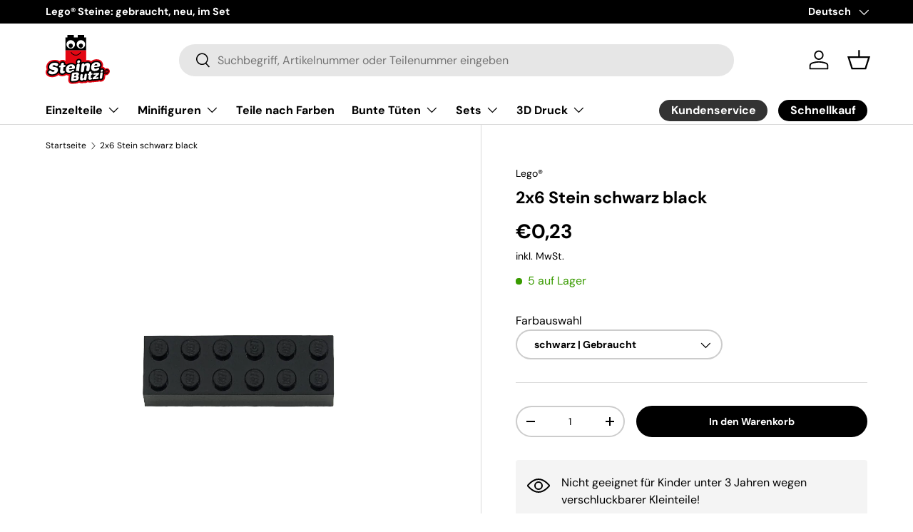

--- FILE ---
content_type: text/html; charset=utf-8
request_url: https://steinebutzi.com/products/kopie-von-2x8-stein-gelb
body_size: 42267
content:
<!doctype html>
<html class="no-js" lang="de" dir="ltr">
<head><meta charset="utf-8">
<meta name="viewport" content="width=device-width,initial-scale=1">
<title>2x6 Stein schwarz black &ndash; Steinebutzi</title><link rel="canonical" href="https://steinebutzi.com/products/kopie-von-2x8-stein-gelb"><link rel="icon" href="//steinebutzi.com/cdn/shop/files/Steinebutzi_Logo_RGB.png?crop=center&height=48&v=1749623483&width=48" type="image/png">
  <link rel="apple-touch-icon" href="//steinebutzi.com/cdn/shop/files/Steinebutzi_Logo_RGB.png?crop=center&height=180&v=1749623483&width=180"><meta name="description" content="245626, 4181144 2456, 44237 2456 Used Gebraucht Black schwarz"><meta property="og:site_name" content="Steinebutzi">
<meta property="og:url" content="https://steinebutzi.com/products/kopie-von-2x8-stein-gelb">
<meta property="og:title" content="2x6 Stein schwarz black">
<meta property="og:type" content="product">
<meta property="og:description" content="245626, 4181144 2456, 44237 2456 Used Gebraucht Black schwarz"><meta property="og:image" content="http://steinebutzi.com/cdn/shop/files/background-editor_output_1d2aa4fa-3521-4286-9fa3-18b235037b6d.png?crop=center&height=1200&v=1721661786&width=1200">
  <meta property="og:image:secure_url" content="https://steinebutzi.com/cdn/shop/files/background-editor_output_1d2aa4fa-3521-4286-9fa3-18b235037b6d.png?crop=center&height=1200&v=1721661786&width=1200">
  <meta property="og:image:width" content="887">
  <meta property="og:image:height" content="1182"><meta property="og:price:amount" content="0,23">
  <meta property="og:price:currency" content="EUR"><meta name="twitter:card" content="summary_large_image">
<meta name="twitter:title" content="2x6 Stein schwarz black">
<meta name="twitter:description" content="245626, 4181144 2456, 44237 2456 Used Gebraucht Black schwarz">
<link rel="preload" href="//steinebutzi.com/cdn/shop/t/13/assets/main.css?v=39030617625032399421726564898" as="style">
  <link rel="preload" href="//steinebutzi.com/cdn/shop/t/13/assets/custom.css?v=8641259821487276241728309556" as="style"><style data-shopify>
@font-face {
  font-family: "DM Sans";
  font-weight: 400;
  font-style: normal;
  font-display: swap;
  src: url("//steinebutzi.com/cdn/fonts/dm_sans/dmsans_n4.ec80bd4dd7e1a334c969c265873491ae56018d72.woff2") format("woff2"),
       url("//steinebutzi.com/cdn/fonts/dm_sans/dmsans_n4.87bdd914d8a61247b911147ae68e754d695c58a6.woff") format("woff");
}
@font-face {
  font-family: "DM Sans";
  font-weight: 700;
  font-style: normal;
  font-display: swap;
  src: url("//steinebutzi.com/cdn/fonts/dm_sans/dmsans_n7.97e21d81502002291ea1de8aefb79170c6946ce5.woff2") format("woff2"),
       url("//steinebutzi.com/cdn/fonts/dm_sans/dmsans_n7.af5c214f5116410ca1d53a2090665620e78e2e1b.woff") format("woff");
}
@font-face {
  font-family: "DM Sans";
  font-weight: 400;
  font-style: italic;
  font-display: swap;
  src: url("//steinebutzi.com/cdn/fonts/dm_sans/dmsans_i4.b8fe05e69ee95d5a53155c346957d8cbf5081c1a.woff2") format("woff2"),
       url("//steinebutzi.com/cdn/fonts/dm_sans/dmsans_i4.403fe28ee2ea63e142575c0aa47684d65f8c23a0.woff") format("woff");
}
@font-face {
  font-family: "DM Sans";
  font-weight: 700;
  font-style: italic;
  font-display: swap;
  src: url("//steinebutzi.com/cdn/fonts/dm_sans/dmsans_i7.52b57f7d7342eb7255084623d98ab83fd96e7f9b.woff2") format("woff2"),
       url("//steinebutzi.com/cdn/fonts/dm_sans/dmsans_i7.d5e14ef18a1d4a8ce78a4187580b4eb1759c2eda.woff") format("woff");
}
@font-face {
  font-family: "DM Sans";
  font-weight: 700;
  font-style: normal;
  font-display: swap;
  src: url("//steinebutzi.com/cdn/fonts/dm_sans/dmsans_n7.97e21d81502002291ea1de8aefb79170c6946ce5.woff2") format("woff2"),
       url("//steinebutzi.com/cdn/fonts/dm_sans/dmsans_n7.af5c214f5116410ca1d53a2090665620e78e2e1b.woff") format("woff");
}
@font-face {
  font-family: "DM Sans";
  font-weight: 700;
  font-style: normal;
  font-display: swap;
  src: url("//steinebutzi.com/cdn/fonts/dm_sans/dmsans_n7.97e21d81502002291ea1de8aefb79170c6946ce5.woff2") format("woff2"),
       url("//steinebutzi.com/cdn/fonts/dm_sans/dmsans_n7.af5c214f5116410ca1d53a2090665620e78e2e1b.woff") format("woff");
}
:root {
      --bg-color: 255 255 255 / 1.0;
      --bg-color-og: 255 255 255 / 1.0;
      --heading-color: 0 0 0;
      --text-color: 0 0 0;
      --text-color-og: 0 0 0;
      --scrollbar-color: 0 0 0;
      --link-color: 0 0 0;
      --link-color-og: 0 0 0;
      --star-color: 255 159 28;--swatch-border-color-default: 204 204 204;
        --swatch-border-color-active: 128 128 128;
        --swatch-card-size: 24px;
        --swatch-variant-picker-size: 64px;--color-scheme-1-bg: 244 244 244 / 1.0;
      --color-scheme-1-grad: linear-gradient(180deg, rgba(244, 244, 244, 1), rgba(244, 244, 244, 1) 100%);
      --color-scheme-1-heading: 0 0 0;
      --color-scheme-1-text: 0 0 0;
      --color-scheme-1-btn-bg: 0 0 0;
      --color-scheme-1-btn-text: 255 255 255;
      --color-scheme-1-btn-bg-hover: 46 46 46;--color-scheme-2-bg: 255 255 255 / 1.0;
      --color-scheme-2-grad: ;
      --color-scheme-2-heading: 0 0 0;
      --color-scheme-2-text: 0 0 0;
      --color-scheme-2-btn-bg: 0 0 0;
      --color-scheme-2-btn-text: 255 255 255;
      --color-scheme-2-btn-bg-hover: 46 46 46;--color-scheme-3-bg: 244 244 244 / 1.0;
      --color-scheme-3-grad: linear-gradient(180deg, rgba(NaN, NaN, NaN, 1), rgba(255, 88, 13, 0.88) 92%);
      --color-scheme-3-heading: 0 0 0;
      --color-scheme-3-text: 0 0 0;
      --color-scheme-3-btn-bg: 191 0 0;
      --color-scheme-3-btn-text: 255 255 255;
      --color-scheme-3-btn-bg-hover: 214 40 40;

      --drawer-bg-color: 255 255 255 / 1.0;
      --drawer-text-color: 0 0 0;

      --panel-bg-color: 244 244 244 / 1.0;
      --panel-heading-color: 0 0 0;
      --panel-text-color: 0 0 0;

      --in-stock-text-color: 57 155 0;
      --low-stock-text-color: 223 123 0;
      --very-low-stock-text-color: 186 60 53;
      --no-stock-text-color: 119 119 119;
      --no-stock-backordered-text-color: 119 119 119;

      --error-bg-color: 252 237 238;
      --error-text-color: 180 12 28;
      --success-bg-color: 232 246 234;
      --success-text-color: 44 126 63;
      --info-bg-color: 228 237 250;
      --info-text-color: 26 102 210;

      --heading-font-family: "DM Sans", sans-serif;
      --heading-font-style: normal;
      --heading-font-weight: 700;
      --heading-scale-start: 4;

      --navigation-font-family: "DM Sans", sans-serif;
      --navigation-font-style: normal;
      --navigation-font-weight: 700;--heading-text-transform: none;
--subheading-text-transform: none;
      --body-font-family: "DM Sans", sans-serif;
      --body-font-style: normal;
      --body-font-weight: 400;
      --body-font-size: 16;

      --section-gap: 48;
      --heading-gap: calc(8 * var(--space-unit));--grid-column-gap: 20px;--btn-bg-color: 191 0 0;
      --btn-bg-hover-color: 214 40 40;
      --btn-text-color: 255 255 255;
      --btn-bg-color-og: 191 0 0;
      --btn-text-color-og: 255 255 255;
      --btn-alt-bg-color: 0 0 0;
      --btn-alt-bg-alpha: 1.0;
      --btn-alt-text-color: 255 255 255;
      --btn-border-width: 2px;
      --btn-padding-y: 12px;

      
      --btn-border-radius: 28px;
      

      --btn-lg-border-radius: 50%;
      --btn-icon-border-radius: 50%;
      --input-with-btn-inner-radius: var(--btn-border-radius);

      --input-bg-color: 255 255 255 / 1.0;
      --input-text-color: 0 0 0;
      --input-border-width: 2px;
      --input-border-radius: 26px;
      --textarea-border-radius: 12px;
      --input-border-radius: 28px;
      --input-lg-border-radius: 34px;
      --input-bg-color-diff-3: #f7f7f7;
      --input-bg-color-diff-6: #f0f0f0;

      --modal-border-radius: 16px;
      --modal-overlay-color: 0 0 0;
      --modal-overlay-opacity: 0.4;
      --drawer-border-radius: 16px;
      --overlay-border-radius: 0px;

      --custom-label-bg-color: 13 44 84;
      --custom-label-text-color: 255 255 255;--sold-out-label-bg-color: 191 0 0;
      --sold-out-label-text-color: 255 255 255;--preorder-label-bg-color: 0 166 237;
      --preorder-label-text-color: 255 255 255;

      --collection-label-color: 0 126 18;

      --page-width: 1260px;
      --gutter-sm: 20px;
      --gutter-md: 32px;
      --gutter-lg: 64px;

      --payment-terms-bg-color: #ffffff;

      --coll-card-bg-color: #F9F9F9;
      --coll-card-border-color: #f2f2f2;

      --card-highlight-bg-color: #F9F9F9;
      --card-highlight-text-color: 85 85 85;
      --card-highlight-border-color: #E1E1E1;--card-bg-color: #ffffff;
      --card-text-color: 0 0 0;
      --card-border-color: #f4f4f4;

      --reading-width: 48em;
    }

    @media (max-width: 769px) {
      :root {
        --reading-width: 36em;
      }
    }
  </style><link rel="stylesheet" href="//steinebutzi.com/cdn/shop/t/13/assets/main.css?v=39030617625032399421726564898">
  <link rel="stylesheet" href="//steinebutzi.com/cdn/shop/t/13/assets/custom.css?v=8641259821487276241728309556">
  <script src="//steinebutzi.com/cdn/shop/t/13/assets/main.js?v=100213628668160008241726564899" defer="defer"></script><link rel="preload" href="//steinebutzi.com/cdn/fonts/dm_sans/dmsans_n4.ec80bd4dd7e1a334c969c265873491ae56018d72.woff2" as="font" type="font/woff2" crossorigin fetchpriority="high"><link rel="preload" href="//steinebutzi.com/cdn/fonts/dm_sans/dmsans_n7.97e21d81502002291ea1de8aefb79170c6946ce5.woff2" as="font" type="font/woff2" crossorigin fetchpriority="high"><script>window.performance && window.performance.mark && window.performance.mark('shopify.content_for_header.start');</script><meta name="google-site-verification" content="ulczfPYxdcd39td7BvmqMZKO_1_YRBYMKRjCYOeACVA">
<meta id="shopify-digital-wallet" name="shopify-digital-wallet" content="/24976916516/digital_wallets/dialog">
<meta name="shopify-checkout-api-token" content="96fb4fba27dcde2eff8be22efecdae03">
<meta id="in-context-paypal-metadata" data-shop-id="24976916516" data-venmo-supported="false" data-environment="production" data-locale="de_DE" data-paypal-v4="true" data-currency="EUR">
<link rel="alternate" hreflang="x-default" href="https://steinebutzi.com/products/kopie-von-2x8-stein-gelb">
<link rel="alternate" hreflang="en" href="https://steinebutzi.com/en/products/kopie-von-2x8-stein-gelb">
<link rel="alternate" type="application/json+oembed" href="https://steinebutzi.com/products/kopie-von-2x8-stein-gelb.oembed">
<script async="async" src="/checkouts/internal/preloads.js?locale=de-DE"></script>
<link rel="preconnect" href="https://shop.app" crossorigin="anonymous">
<script async="async" src="https://shop.app/checkouts/internal/preloads.js?locale=de-DE&shop_id=24976916516" crossorigin="anonymous"></script>
<script id="apple-pay-shop-capabilities" type="application/json">{"shopId":24976916516,"countryCode":"DE","currencyCode":"EUR","merchantCapabilities":["supports3DS"],"merchantId":"gid:\/\/shopify\/Shop\/24976916516","merchantName":"Steinebutzi","requiredBillingContactFields":["postalAddress","email"],"requiredShippingContactFields":["postalAddress","email"],"shippingType":"shipping","supportedNetworks":["visa","maestro","masterCard","amex"],"total":{"type":"pending","label":"Steinebutzi","amount":"1.00"},"shopifyPaymentsEnabled":true,"supportsSubscriptions":true}</script>
<script id="shopify-features" type="application/json">{"accessToken":"96fb4fba27dcde2eff8be22efecdae03","betas":["rich-media-storefront-analytics"],"domain":"steinebutzi.com","predictiveSearch":true,"shopId":24976916516,"locale":"de"}</script>
<script>var Shopify = Shopify || {};
Shopify.shop = "anja-butzlaff.myshopify.com";
Shopify.locale = "de";
Shopify.currency = {"active":"EUR","rate":"1.0"};
Shopify.country = "DE";
Shopify.theme = {"name":"steinebutzi-shopify\/main","id":170562715916,"schema_name":"Enterprise","schema_version":"1.6.0","theme_store_id":null,"role":"main"};
Shopify.theme.handle = "null";
Shopify.theme.style = {"id":null,"handle":null};
Shopify.cdnHost = "steinebutzi.com/cdn";
Shopify.routes = Shopify.routes || {};
Shopify.routes.root = "/";</script>
<script type="module">!function(o){(o.Shopify=o.Shopify||{}).modules=!0}(window);</script>
<script>!function(o){function n(){var o=[];function n(){o.push(Array.prototype.slice.apply(arguments))}return n.q=o,n}var t=o.Shopify=o.Shopify||{};t.loadFeatures=n(),t.autoloadFeatures=n()}(window);</script>
<script>
  window.ShopifyPay = window.ShopifyPay || {};
  window.ShopifyPay.apiHost = "shop.app\/pay";
  window.ShopifyPay.redirectState = null;
</script>
<script id="shop-js-analytics" type="application/json">{"pageType":"product"}</script>
<script defer="defer" async type="module" src="//steinebutzi.com/cdn/shopifycloud/shop-js/modules/v2/client.init-shop-cart-sync_DkveWMZo.de.esm.js"></script>
<script defer="defer" async type="module" src="//steinebutzi.com/cdn/shopifycloud/shop-js/modules/v2/chunk.common_DmJE8die.esm.js"></script>
<script type="module">
  await import("//steinebutzi.com/cdn/shopifycloud/shop-js/modules/v2/client.init-shop-cart-sync_DkveWMZo.de.esm.js");
await import("//steinebutzi.com/cdn/shopifycloud/shop-js/modules/v2/chunk.common_DmJE8die.esm.js");

  window.Shopify.SignInWithShop?.initShopCartSync?.({"fedCMEnabled":true,"windoidEnabled":true});

</script>
<script>
  window.Shopify = window.Shopify || {};
  if (!window.Shopify.featureAssets) window.Shopify.featureAssets = {};
  window.Shopify.featureAssets['shop-js'] = {"shop-cart-sync":["modules/v2/client.shop-cart-sync_Cdcm4p3k.de.esm.js","modules/v2/chunk.common_DmJE8die.esm.js"],"init-fed-cm":["modules/v2/client.init-fed-cm_Tm_tUzSQ.de.esm.js","modules/v2/chunk.common_DmJE8die.esm.js"],"init-shop-email-lookup-coordinator":["modules/v2/client.init-shop-email-lookup-coordinator_Bh7h4rlo.de.esm.js","modules/v2/chunk.common_DmJE8die.esm.js"],"shop-button":["modules/v2/client.shop-button_BWse0EaS.de.esm.js","modules/v2/chunk.common_DmJE8die.esm.js"],"init-shop-cart-sync":["modules/v2/client.init-shop-cart-sync_DkveWMZo.de.esm.js","modules/v2/chunk.common_DmJE8die.esm.js"],"init-windoid":["modules/v2/client.init-windoid_BNF12cRu.de.esm.js","modules/v2/chunk.common_DmJE8die.esm.js"],"shop-login-button":["modules/v2/client.shop-login-button_CNHuK8Z-.de.esm.js","modules/v2/chunk.common_DmJE8die.esm.js","modules/v2/chunk.modal_meiP4ldE.esm.js"],"shop-cash-offers":["modules/v2/client.shop-cash-offers_CRwu-Bc7.de.esm.js","modules/v2/chunk.common_DmJE8die.esm.js","modules/v2/chunk.modal_meiP4ldE.esm.js"],"shop-toast-manager":["modules/v2/client.shop-toast-manager_DAmouGdu.de.esm.js","modules/v2/chunk.common_DmJE8die.esm.js"],"pay-button":["modules/v2/client.pay-button_DSWTYIpM.de.esm.js","modules/v2/chunk.common_DmJE8die.esm.js"],"avatar":["modules/v2/client.avatar_BTnouDA3.de.esm.js"],"init-customer-accounts":["modules/v2/client.init-customer-accounts_4JhNXPGq.de.esm.js","modules/v2/client.shop-login-button_CNHuK8Z-.de.esm.js","modules/v2/chunk.common_DmJE8die.esm.js","modules/v2/chunk.modal_meiP4ldE.esm.js"],"init-customer-accounts-sign-up":["modules/v2/client.init-customer-accounts-sign-up_DNGngij4.de.esm.js","modules/v2/client.shop-login-button_CNHuK8Z-.de.esm.js","modules/v2/chunk.common_DmJE8die.esm.js","modules/v2/chunk.modal_meiP4ldE.esm.js"],"shop-follow-button":["modules/v2/client.shop-follow-button_BJSbRZlR.de.esm.js","modules/v2/chunk.common_DmJE8die.esm.js","modules/v2/chunk.modal_meiP4ldE.esm.js"],"init-shop-for-new-customer-accounts":["modules/v2/client.init-shop-for-new-customer-accounts_Dp3UZOhp.de.esm.js","modules/v2/client.shop-login-button_CNHuK8Z-.de.esm.js","modules/v2/chunk.common_DmJE8die.esm.js","modules/v2/chunk.modal_meiP4ldE.esm.js"],"checkout-modal":["modules/v2/client.checkout-modal_DieXh-Ei.de.esm.js","modules/v2/chunk.common_DmJE8die.esm.js","modules/v2/chunk.modal_meiP4ldE.esm.js"],"lead-capture":["modules/v2/client.lead-capture_DpxnEu0O.de.esm.js","modules/v2/chunk.common_DmJE8die.esm.js","modules/v2/chunk.modal_meiP4ldE.esm.js"],"shop-login":["modules/v2/client.shop-login_DGmrYSBy.de.esm.js","modules/v2/chunk.common_DmJE8die.esm.js","modules/v2/chunk.modal_meiP4ldE.esm.js"],"payment-terms":["modules/v2/client.payment-terms_-9NEGTV2.de.esm.js","modules/v2/chunk.common_DmJE8die.esm.js","modules/v2/chunk.modal_meiP4ldE.esm.js"]};
</script>
<script id="__st">var __st={"a":24976916516,"offset":3600,"reqid":"1519513f-c52d-47d1-b6de-1cdd88638b07-1766148251","pageurl":"steinebutzi.com\/products\/kopie-von-2x8-stein-gelb","u":"96e6f4613de7","p":"product","rtyp":"product","rid":4350543560740};</script>
<script>window.ShopifyPaypalV4VisibilityTracking = true;</script>
<script id="captcha-bootstrap">!function(){'use strict';const t='contact',e='account',n='new_comment',o=[[t,t],['blogs',n],['comments',n],[t,'customer']],c=[[e,'customer_login'],[e,'guest_login'],[e,'recover_customer_password'],[e,'create_customer']],r=t=>t.map((([t,e])=>`form[action*='/${t}']:not([data-nocaptcha='true']) input[name='form_type'][value='${e}']`)).join(','),a=t=>()=>t?[...document.querySelectorAll(t)].map((t=>t.form)):[];function s(){const t=[...o],e=r(t);return a(e)}const i='password',u='form_key',d=['recaptcha-v3-token','g-recaptcha-response','h-captcha-response',i],f=()=>{try{return window.sessionStorage}catch{return}},m='__shopify_v',_=t=>t.elements[u];function p(t,e,n=!1){try{const o=window.sessionStorage,c=JSON.parse(o.getItem(e)),{data:r}=function(t){const{data:e,action:n}=t;return t[m]||n?{data:e,action:n}:{data:t,action:n}}(c);for(const[e,n]of Object.entries(r))t.elements[e]&&(t.elements[e].value=n);n&&o.removeItem(e)}catch(o){console.error('form repopulation failed',{error:o})}}const l='form_type',E='cptcha';function T(t){t.dataset[E]=!0}const w=window,h=w.document,L='Shopify',v='ce_forms',y='captcha';let A=!1;((t,e)=>{const n=(g='f06e6c50-85a8-45c8-87d0-21a2b65856fe',I='https://cdn.shopify.com/shopifycloud/storefront-forms-hcaptcha/ce_storefront_forms_captcha_hcaptcha.v1.5.2.iife.js',D={infoText:'Durch hCaptcha geschützt',privacyText:'Datenschutz',termsText:'Allgemeine Geschäftsbedingungen'},(t,e,n)=>{const o=w[L][v],c=o.bindForm;if(c)return c(t,g,e,D).then(n);var r;o.q.push([[t,g,e,D],n]),r=I,A||(h.body.append(Object.assign(h.createElement('script'),{id:'captcha-provider',async:!0,src:r})),A=!0)});var g,I,D;w[L]=w[L]||{},w[L][v]=w[L][v]||{},w[L][v].q=[],w[L][y]=w[L][y]||{},w[L][y].protect=function(t,e){n(t,void 0,e),T(t)},Object.freeze(w[L][y]),function(t,e,n,w,h,L){const[v,y,A,g]=function(t,e,n){const i=e?o:[],u=t?c:[],d=[...i,...u],f=r(d),m=r(i),_=r(d.filter((([t,e])=>n.includes(e))));return[a(f),a(m),a(_),s()]}(w,h,L),I=t=>{const e=t.target;return e instanceof HTMLFormElement?e:e&&e.form},D=t=>v().includes(t);t.addEventListener('submit',(t=>{const e=I(t);if(!e)return;const n=D(e)&&!e.dataset.hcaptchaBound&&!e.dataset.recaptchaBound,o=_(e),c=g().includes(e)&&(!o||!o.value);(n||c)&&t.preventDefault(),c&&!n&&(function(t){try{if(!f())return;!function(t){const e=f();if(!e)return;const n=_(t);if(!n)return;const o=n.value;o&&e.removeItem(o)}(t);const e=Array.from(Array(32),(()=>Math.random().toString(36)[2])).join('');!function(t,e){_(t)||t.append(Object.assign(document.createElement('input'),{type:'hidden',name:u})),t.elements[u].value=e}(t,e),function(t,e){const n=f();if(!n)return;const o=[...t.querySelectorAll(`input[type='${i}']`)].map((({name:t})=>t)),c=[...d,...o],r={};for(const[a,s]of new FormData(t).entries())c.includes(a)||(r[a]=s);n.setItem(e,JSON.stringify({[m]:1,action:t.action,data:r}))}(t,e)}catch(e){console.error('failed to persist form',e)}}(e),e.submit())}));const S=(t,e)=>{t&&!t.dataset[E]&&(n(t,e.some((e=>e===t))),T(t))};for(const o of['focusin','change'])t.addEventListener(o,(t=>{const e=I(t);D(e)&&S(e,y())}));const B=e.get('form_key'),M=e.get(l),P=B&&M;t.addEventListener('DOMContentLoaded',(()=>{const t=y();if(P)for(const e of t)e.elements[l].value===M&&p(e,B);[...new Set([...A(),...v().filter((t=>'true'===t.dataset.shopifyCaptcha))])].forEach((e=>S(e,t)))}))}(h,new URLSearchParams(w.location.search),n,t,e,['guest_login'])})(!0,!0)}();</script>
<script integrity="sha256-4kQ18oKyAcykRKYeNunJcIwy7WH5gtpwJnB7kiuLZ1E=" data-source-attribution="shopify.loadfeatures" defer="defer" src="//steinebutzi.com/cdn/shopifycloud/storefront/assets/storefront/load_feature-a0a9edcb.js" crossorigin="anonymous"></script>
<script crossorigin="anonymous" defer="defer" src="//steinebutzi.com/cdn/shopifycloud/storefront/assets/shopify_pay/storefront-65b4c6d7.js?v=20250812"></script>
<script data-source-attribution="shopify.dynamic_checkout.dynamic.init">var Shopify=Shopify||{};Shopify.PaymentButton=Shopify.PaymentButton||{isStorefrontPortableWallets:!0,init:function(){window.Shopify.PaymentButton.init=function(){};var t=document.createElement("script");t.src="https://steinebutzi.com/cdn/shopifycloud/portable-wallets/latest/portable-wallets.de.js",t.type="module",document.head.appendChild(t)}};
</script>
<script data-source-attribution="shopify.dynamic_checkout.buyer_consent">
  function portableWalletsHideBuyerConsent(e){var t=document.getElementById("shopify-buyer-consent"),n=document.getElementById("shopify-subscription-policy-button");t&&n&&(t.classList.add("hidden"),t.setAttribute("aria-hidden","true"),n.removeEventListener("click",e))}function portableWalletsShowBuyerConsent(e){var t=document.getElementById("shopify-buyer-consent"),n=document.getElementById("shopify-subscription-policy-button");t&&n&&(t.classList.remove("hidden"),t.removeAttribute("aria-hidden"),n.addEventListener("click",e))}window.Shopify?.PaymentButton&&(window.Shopify.PaymentButton.hideBuyerConsent=portableWalletsHideBuyerConsent,window.Shopify.PaymentButton.showBuyerConsent=portableWalletsShowBuyerConsent);
</script>
<script data-source-attribution="shopify.dynamic_checkout.cart.bootstrap">document.addEventListener("DOMContentLoaded",(function(){function t(){return document.querySelector("shopify-accelerated-checkout-cart, shopify-accelerated-checkout")}if(t())Shopify.PaymentButton.init();else{new MutationObserver((function(e,n){t()&&(Shopify.PaymentButton.init(),n.disconnect())})).observe(document.body,{childList:!0,subtree:!0})}}));
</script>
<link id="shopify-accelerated-checkout-styles" rel="stylesheet" media="screen" href="https://steinebutzi.com/cdn/shopifycloud/portable-wallets/latest/accelerated-checkout-backwards-compat.css" crossorigin="anonymous">
<style id="shopify-accelerated-checkout-cart">
        #shopify-buyer-consent {
  margin-top: 1em;
  display: inline-block;
  width: 100%;
}

#shopify-buyer-consent.hidden {
  display: none;
}

#shopify-subscription-policy-button {
  background: none;
  border: none;
  padding: 0;
  text-decoration: underline;
  font-size: inherit;
  cursor: pointer;
}

#shopify-subscription-policy-button::before {
  box-shadow: none;
}

      </style>
<script id="sections-script" data-sections="header,footer" defer="defer" src="//steinebutzi.com/cdn/shop/t/13/compiled_assets/scripts.js?5372"></script>
<script>window.performance && window.performance.mark && window.performance.mark('shopify.content_for_header.end');</script>


  <script>document.documentElement.className = document.documentElement.className.replace('no-js', 'js');</script><!-- CC Custom Head Start --><!-- CC Custom Head End --><link href="https://monorail-edge.shopifysvc.com" rel="dns-prefetch">
<script>(function(){if ("sendBeacon" in navigator && "performance" in window) {try {var session_token_from_headers = performance.getEntriesByType('navigation')[0].serverTiming.find(x => x.name == '_s').description;} catch {var session_token_from_headers = undefined;}var session_cookie_matches = document.cookie.match(/_shopify_s=([^;]*)/);var session_token_from_cookie = session_cookie_matches && session_cookie_matches.length === 2 ? session_cookie_matches[1] : "";var session_token = session_token_from_headers || session_token_from_cookie || "";function handle_abandonment_event(e) {var entries = performance.getEntries().filter(function(entry) {return /monorail-edge.shopifysvc.com/.test(entry.name);});if (!window.abandonment_tracked && entries.length === 0) {window.abandonment_tracked = true;var currentMs = Date.now();var navigation_start = performance.timing.navigationStart;var payload = {shop_id: 24976916516,url: window.location.href,navigation_start,duration: currentMs - navigation_start,session_token,page_type: "product"};window.navigator.sendBeacon("https://monorail-edge.shopifysvc.com/v1/produce", JSON.stringify({schema_id: "online_store_buyer_site_abandonment/1.1",payload: payload,metadata: {event_created_at_ms: currentMs,event_sent_at_ms: currentMs}}));}}window.addEventListener('pagehide', handle_abandonment_event);}}());</script>
<script id="web-pixels-manager-setup">(function e(e,d,r,n,o){if(void 0===o&&(o={}),!Boolean(null===(a=null===(i=window.Shopify)||void 0===i?void 0:i.analytics)||void 0===a?void 0:a.replayQueue)){var i,a;window.Shopify=window.Shopify||{};var t=window.Shopify;t.analytics=t.analytics||{};var s=t.analytics;s.replayQueue=[],s.publish=function(e,d,r){return s.replayQueue.push([e,d,r]),!0};try{self.performance.mark("wpm:start")}catch(e){}var l=function(){var e={modern:/Edge?\/(1{2}[4-9]|1[2-9]\d|[2-9]\d{2}|\d{4,})\.\d+(\.\d+|)|Firefox\/(1{2}[4-9]|1[2-9]\d|[2-9]\d{2}|\d{4,})\.\d+(\.\d+|)|Chrom(ium|e)\/(9{2}|\d{3,})\.\d+(\.\d+|)|(Maci|X1{2}).+ Version\/(15\.\d+|(1[6-9]|[2-9]\d|\d{3,})\.\d+)([,.]\d+|)( \(\w+\)|)( Mobile\/\w+|) Safari\/|Chrome.+OPR\/(9{2}|\d{3,})\.\d+\.\d+|(CPU[ +]OS|iPhone[ +]OS|CPU[ +]iPhone|CPU IPhone OS|CPU iPad OS)[ +]+(15[._]\d+|(1[6-9]|[2-9]\d|\d{3,})[._]\d+)([._]\d+|)|Android:?[ /-](13[3-9]|1[4-9]\d|[2-9]\d{2}|\d{4,})(\.\d+|)(\.\d+|)|Android.+Firefox\/(13[5-9]|1[4-9]\d|[2-9]\d{2}|\d{4,})\.\d+(\.\d+|)|Android.+Chrom(ium|e)\/(13[3-9]|1[4-9]\d|[2-9]\d{2}|\d{4,})\.\d+(\.\d+|)|SamsungBrowser\/([2-9]\d|\d{3,})\.\d+/,legacy:/Edge?\/(1[6-9]|[2-9]\d|\d{3,})\.\d+(\.\d+|)|Firefox\/(5[4-9]|[6-9]\d|\d{3,})\.\d+(\.\d+|)|Chrom(ium|e)\/(5[1-9]|[6-9]\d|\d{3,})\.\d+(\.\d+|)([\d.]+$|.*Safari\/(?![\d.]+ Edge\/[\d.]+$))|(Maci|X1{2}).+ Version\/(10\.\d+|(1[1-9]|[2-9]\d|\d{3,})\.\d+)([,.]\d+|)( \(\w+\)|)( Mobile\/\w+|) Safari\/|Chrome.+OPR\/(3[89]|[4-9]\d|\d{3,})\.\d+\.\d+|(CPU[ +]OS|iPhone[ +]OS|CPU[ +]iPhone|CPU IPhone OS|CPU iPad OS)[ +]+(10[._]\d+|(1[1-9]|[2-9]\d|\d{3,})[._]\d+)([._]\d+|)|Android:?[ /-](13[3-9]|1[4-9]\d|[2-9]\d{2}|\d{4,})(\.\d+|)(\.\d+|)|Mobile Safari.+OPR\/([89]\d|\d{3,})\.\d+\.\d+|Android.+Firefox\/(13[5-9]|1[4-9]\d|[2-9]\d{2}|\d{4,})\.\d+(\.\d+|)|Android.+Chrom(ium|e)\/(13[3-9]|1[4-9]\d|[2-9]\d{2}|\d{4,})\.\d+(\.\d+|)|Android.+(UC? ?Browser|UCWEB|U3)[ /]?(15\.([5-9]|\d{2,})|(1[6-9]|[2-9]\d|\d{3,})\.\d+)\.\d+|SamsungBrowser\/(5\.\d+|([6-9]|\d{2,})\.\d+)|Android.+MQ{2}Browser\/(14(\.(9|\d{2,})|)|(1[5-9]|[2-9]\d|\d{3,})(\.\d+|))(\.\d+|)|K[Aa][Ii]OS\/(3\.\d+|([4-9]|\d{2,})\.\d+)(\.\d+|)/},d=e.modern,r=e.legacy,n=navigator.userAgent;return n.match(d)?"modern":n.match(r)?"legacy":"unknown"}(),u="modern"===l?"modern":"legacy",c=(null!=n?n:{modern:"",legacy:""})[u],f=function(e){return[e.baseUrl,"/wpm","/b",e.hashVersion,"modern"===e.buildTarget?"m":"l",".js"].join("")}({baseUrl:d,hashVersion:r,buildTarget:u}),m=function(e){var d=e.version,r=e.bundleTarget,n=e.surface,o=e.pageUrl,i=e.monorailEndpoint;return{emit:function(e){var a=e.status,t=e.errorMsg,s=(new Date).getTime(),l=JSON.stringify({metadata:{event_sent_at_ms:s},events:[{schema_id:"web_pixels_manager_load/3.1",payload:{version:d,bundle_target:r,page_url:o,status:a,surface:n,error_msg:t},metadata:{event_created_at_ms:s}}]});if(!i)return console&&console.warn&&console.warn("[Web Pixels Manager] No Monorail endpoint provided, skipping logging."),!1;try{return self.navigator.sendBeacon.bind(self.navigator)(i,l)}catch(e){}var u=new XMLHttpRequest;try{return u.open("POST",i,!0),u.setRequestHeader("Content-Type","text/plain"),u.send(l),!0}catch(e){return console&&console.warn&&console.warn("[Web Pixels Manager] Got an unhandled error while logging to Monorail."),!1}}}}({version:r,bundleTarget:l,surface:e.surface,pageUrl:self.location.href,monorailEndpoint:e.monorailEndpoint});try{o.browserTarget=l,function(e){var d=e.src,r=e.async,n=void 0===r||r,o=e.onload,i=e.onerror,a=e.sri,t=e.scriptDataAttributes,s=void 0===t?{}:t,l=document.createElement("script"),u=document.querySelector("head"),c=document.querySelector("body");if(l.async=n,l.src=d,a&&(l.integrity=a,l.crossOrigin="anonymous"),s)for(var f in s)if(Object.prototype.hasOwnProperty.call(s,f))try{l.dataset[f]=s[f]}catch(e){}if(o&&l.addEventListener("load",o),i&&l.addEventListener("error",i),u)u.appendChild(l);else{if(!c)throw new Error("Did not find a head or body element to append the script");c.appendChild(l)}}({src:f,async:!0,onload:function(){if(!function(){var e,d;return Boolean(null===(d=null===(e=window.Shopify)||void 0===e?void 0:e.analytics)||void 0===d?void 0:d.initialized)}()){var d=window.webPixelsManager.init(e)||void 0;if(d){var r=window.Shopify.analytics;r.replayQueue.forEach((function(e){var r=e[0],n=e[1],o=e[2];d.publishCustomEvent(r,n,o)})),r.replayQueue=[],r.publish=d.publishCustomEvent,r.visitor=d.visitor,r.initialized=!0}}},onerror:function(){return m.emit({status:"failed",errorMsg:"".concat(f," has failed to load")})},sri:function(e){var d=/^sha384-[A-Za-z0-9+/=]+$/;return"string"==typeof e&&d.test(e)}(c)?c:"",scriptDataAttributes:o}),m.emit({status:"loading"})}catch(e){m.emit({status:"failed",errorMsg:(null==e?void 0:e.message)||"Unknown error"})}}})({shopId: 24976916516,storefrontBaseUrl: "https://steinebutzi.com",extensionsBaseUrl: "https://extensions.shopifycdn.com/cdn/shopifycloud/web-pixels-manager",monorailEndpoint: "https://monorail-edge.shopifysvc.com/unstable/produce_batch",surface: "storefront-renderer",enabledBetaFlags: ["2dca8a86"],webPixelsConfigList: [{"id":"946405644","configuration":"{\"config\":\"{\\\"pixel_id\\\":\\\"AW-593208054\\\",\\\"target_country\\\":\\\"DE\\\",\\\"gtag_events\\\":[{\\\"type\\\":\\\"search\\\",\\\"action_label\\\":\\\"AW-593208054\\\/sdQcCI_hvt0BEPbF7poC\\\"},{\\\"type\\\":\\\"begin_checkout\\\",\\\"action_label\\\":\\\"AW-593208054\\\/SII2CIzhvt0BEPbF7poC\\\"},{\\\"type\\\":\\\"view_item\\\",\\\"action_label\\\":[\\\"AW-593208054\\\/R9ZlCIbhvt0BEPbF7poC\\\",\\\"MC-9WZ6ES0DRY\\\"]},{\\\"type\\\":\\\"purchase\\\",\\\"action_label\\\":[\\\"AW-593208054\\\/ekEUCIPhvt0BEPbF7poC\\\",\\\"MC-9WZ6ES0DRY\\\"]},{\\\"type\\\":\\\"page_view\\\",\\\"action_label\\\":[\\\"AW-593208054\\\/XzorCIDhvt0BEPbF7poC\\\",\\\"MC-9WZ6ES0DRY\\\"]},{\\\"type\\\":\\\"add_payment_info\\\",\\\"action_label\\\":\\\"AW-593208054\\\/s1oTCJLhvt0BEPbF7poC\\\"},{\\\"type\\\":\\\"add_to_cart\\\",\\\"action_label\\\":\\\"AW-593208054\\\/b_8nCInhvt0BEPbF7poC\\\"}],\\\"enable_monitoring_mode\\\":false}\"}","eventPayloadVersion":"v1","runtimeContext":"OPEN","scriptVersion":"b2a88bafab3e21179ed38636efcd8a93","type":"APP","apiClientId":1780363,"privacyPurposes":[],"dataSharingAdjustments":{"protectedCustomerApprovalScopes":["read_customer_address","read_customer_email","read_customer_name","read_customer_personal_data","read_customer_phone"]}},{"id":"348356876","configuration":"{\"pixel_id\":\"345458616592160\",\"pixel_type\":\"facebook_pixel\",\"metaapp_system_user_token\":\"-\"}","eventPayloadVersion":"v1","runtimeContext":"OPEN","scriptVersion":"ca16bc87fe92b6042fbaa3acc2fbdaa6","type":"APP","apiClientId":2329312,"privacyPurposes":["ANALYTICS","MARKETING","SALE_OF_DATA"],"dataSharingAdjustments":{"protectedCustomerApprovalScopes":["read_customer_address","read_customer_email","read_customer_name","read_customer_personal_data","read_customer_phone"]}},{"id":"shopify-app-pixel","configuration":"{}","eventPayloadVersion":"v1","runtimeContext":"STRICT","scriptVersion":"0450","apiClientId":"shopify-pixel","type":"APP","privacyPurposes":["ANALYTICS","MARKETING"]},{"id":"shopify-custom-pixel","eventPayloadVersion":"v1","runtimeContext":"LAX","scriptVersion":"0450","apiClientId":"shopify-pixel","type":"CUSTOM","privacyPurposes":["ANALYTICS","MARKETING"]}],isMerchantRequest: false,initData: {"shop":{"name":"Steinebutzi","paymentSettings":{"currencyCode":"EUR"},"myshopifyDomain":"anja-butzlaff.myshopify.com","countryCode":"DE","storefrontUrl":"https:\/\/steinebutzi.com"},"customer":null,"cart":null,"checkout":null,"productVariants":[{"price":{"amount":0.23,"currencyCode":"EUR"},"product":{"title":"2x6 Stein schwarz black","vendor":"Lego®","id":"4350543560740","untranslatedTitle":"2x6 Stein schwarz black","url":"\/products\/kopie-von-2x8-stein-gelb","type":"Stein"},"id":"54142510301452","image":{"src":"\/\/steinebutzi.com\/cdn\/shop\/files\/background-editor_output_1d2aa4fa-3521-4286-9fa3-18b235037b6d.png?v=1721661786"},"sku":"B05827 2456","title":"245626, 4181144 2456, 44237 2456 Used Gebraucht Black schwarz","untranslatedTitle":"245626, 4181144 2456, 44237 2456 Used Gebraucht Black schwarz"}],"purchasingCompany":null},},"https://steinebutzi.com/cdn","1e0b1122w61c904dfpc855754am2b403ea2",{"modern":"","legacy":""},{"shopId":"24976916516","storefrontBaseUrl":"https:\/\/steinebutzi.com","extensionBaseUrl":"https:\/\/extensions.shopifycdn.com\/cdn\/shopifycloud\/web-pixels-manager","surface":"storefront-renderer","enabledBetaFlags":"[\"2dca8a86\"]","isMerchantRequest":"false","hashVersion":"1e0b1122w61c904dfpc855754am2b403ea2","publish":"custom","events":"[[\"page_viewed\",{}],[\"product_viewed\",{\"productVariant\":{\"price\":{\"amount\":0.23,\"currencyCode\":\"EUR\"},\"product\":{\"title\":\"2x6 Stein schwarz black\",\"vendor\":\"Lego®\",\"id\":\"4350543560740\",\"untranslatedTitle\":\"2x6 Stein schwarz black\",\"url\":\"\/products\/kopie-von-2x8-stein-gelb\",\"type\":\"Stein\"},\"id\":\"54142510301452\",\"image\":{\"src\":\"\/\/steinebutzi.com\/cdn\/shop\/files\/background-editor_output_1d2aa4fa-3521-4286-9fa3-18b235037b6d.png?v=1721661786\"},\"sku\":\"B05827 2456\",\"title\":\"245626, 4181144 2456, 44237 2456 Used Gebraucht Black schwarz\",\"untranslatedTitle\":\"245626, 4181144 2456, 44237 2456 Used Gebraucht Black schwarz\"}}]]"});</script><script>
  window.ShopifyAnalytics = window.ShopifyAnalytics || {};
  window.ShopifyAnalytics.meta = window.ShopifyAnalytics.meta || {};
  window.ShopifyAnalytics.meta.currency = 'EUR';
  var meta = {"product":{"id":4350543560740,"gid":"gid:\/\/shopify\/Product\/4350543560740","vendor":"Lego®","type":"Stein","variants":[{"id":54142510301452,"price":23,"name":"2x6 Stein schwarz black - 245626, 4181144 2456, 44237 2456 Used Gebraucht Black schwarz","public_title":"245626, 4181144 2456, 44237 2456 Used Gebraucht Black schwarz","sku":"B05827 2456"}],"remote":false},"page":{"pageType":"product","resourceType":"product","resourceId":4350543560740}};
  for (var attr in meta) {
    window.ShopifyAnalytics.meta[attr] = meta[attr];
  }
</script>
<script class="analytics">
  (function () {
    var customDocumentWrite = function(content) {
      var jquery = null;

      if (window.jQuery) {
        jquery = window.jQuery;
      } else if (window.Checkout && window.Checkout.$) {
        jquery = window.Checkout.$;
      }

      if (jquery) {
        jquery('body').append(content);
      }
    };

    var hasLoggedConversion = function(token) {
      if (token) {
        return document.cookie.indexOf('loggedConversion=' + token) !== -1;
      }
      return false;
    }

    var setCookieIfConversion = function(token) {
      if (token) {
        var twoMonthsFromNow = new Date(Date.now());
        twoMonthsFromNow.setMonth(twoMonthsFromNow.getMonth() + 2);

        document.cookie = 'loggedConversion=' + token + '; expires=' + twoMonthsFromNow;
      }
    }

    var trekkie = window.ShopifyAnalytics.lib = window.trekkie = window.trekkie || [];
    if (trekkie.integrations) {
      return;
    }
    trekkie.methods = [
      'identify',
      'page',
      'ready',
      'track',
      'trackForm',
      'trackLink'
    ];
    trekkie.factory = function(method) {
      return function() {
        var args = Array.prototype.slice.call(arguments);
        args.unshift(method);
        trekkie.push(args);
        return trekkie;
      };
    };
    for (var i = 0; i < trekkie.methods.length; i++) {
      var key = trekkie.methods[i];
      trekkie[key] = trekkie.factory(key);
    }
    trekkie.load = function(config) {
      trekkie.config = config || {};
      trekkie.config.initialDocumentCookie = document.cookie;
      var first = document.getElementsByTagName('script')[0];
      var script = document.createElement('script');
      script.type = 'text/javascript';
      script.onerror = function(e) {
        var scriptFallback = document.createElement('script');
        scriptFallback.type = 'text/javascript';
        scriptFallback.onerror = function(error) {
                var Monorail = {
      produce: function produce(monorailDomain, schemaId, payload) {
        var currentMs = new Date().getTime();
        var event = {
          schema_id: schemaId,
          payload: payload,
          metadata: {
            event_created_at_ms: currentMs,
            event_sent_at_ms: currentMs
          }
        };
        return Monorail.sendRequest("https://" + monorailDomain + "/v1/produce", JSON.stringify(event));
      },
      sendRequest: function sendRequest(endpointUrl, payload) {
        // Try the sendBeacon API
        if (window && window.navigator && typeof window.navigator.sendBeacon === 'function' && typeof window.Blob === 'function' && !Monorail.isIos12()) {
          var blobData = new window.Blob([payload], {
            type: 'text/plain'
          });

          if (window.navigator.sendBeacon(endpointUrl, blobData)) {
            return true;
          } // sendBeacon was not successful

        } // XHR beacon

        var xhr = new XMLHttpRequest();

        try {
          xhr.open('POST', endpointUrl);
          xhr.setRequestHeader('Content-Type', 'text/plain');
          xhr.send(payload);
        } catch (e) {
          console.log(e);
        }

        return false;
      },
      isIos12: function isIos12() {
        return window.navigator.userAgent.lastIndexOf('iPhone; CPU iPhone OS 12_') !== -1 || window.navigator.userAgent.lastIndexOf('iPad; CPU OS 12_') !== -1;
      }
    };
    Monorail.produce('monorail-edge.shopifysvc.com',
      'trekkie_storefront_load_errors/1.1',
      {shop_id: 24976916516,
      theme_id: 170562715916,
      app_name: "storefront",
      context_url: window.location.href,
      source_url: "//steinebutzi.com/cdn/s/trekkie.storefront.4b0d51228c8d1703f19d66468963c9de55bf59b0.min.js"});

        };
        scriptFallback.async = true;
        scriptFallback.src = '//steinebutzi.com/cdn/s/trekkie.storefront.4b0d51228c8d1703f19d66468963c9de55bf59b0.min.js';
        first.parentNode.insertBefore(scriptFallback, first);
      };
      script.async = true;
      script.src = '//steinebutzi.com/cdn/s/trekkie.storefront.4b0d51228c8d1703f19d66468963c9de55bf59b0.min.js';
      first.parentNode.insertBefore(script, first);
    };
    trekkie.load(
      {"Trekkie":{"appName":"storefront","development":false,"defaultAttributes":{"shopId":24976916516,"isMerchantRequest":null,"themeId":170562715916,"themeCityHash":"3588938793330859705","contentLanguage":"de","currency":"EUR","eventMetadataId":"e7a5b26d-d4cf-4d1e-b078-46700b84558c"},"isServerSideCookieWritingEnabled":true,"monorailRegion":"shop_domain","enabledBetaFlags":["65f19447"]},"Session Attribution":{},"S2S":{"facebookCapiEnabled":true,"source":"trekkie-storefront-renderer","apiClientId":580111}}
    );

    var loaded = false;
    trekkie.ready(function() {
      if (loaded) return;
      loaded = true;

      window.ShopifyAnalytics.lib = window.trekkie;

      var originalDocumentWrite = document.write;
      document.write = customDocumentWrite;
      try { window.ShopifyAnalytics.merchantGoogleAnalytics.call(this); } catch(error) {};
      document.write = originalDocumentWrite;

      window.ShopifyAnalytics.lib.page(null,{"pageType":"product","resourceType":"product","resourceId":4350543560740,"shopifyEmitted":true});

      var match = window.location.pathname.match(/checkouts\/(.+)\/(thank_you|post_purchase)/)
      var token = match? match[1]: undefined;
      if (!hasLoggedConversion(token)) {
        setCookieIfConversion(token);
        window.ShopifyAnalytics.lib.track("Viewed Product",{"currency":"EUR","variantId":54142510301452,"productId":4350543560740,"productGid":"gid:\/\/shopify\/Product\/4350543560740","name":"2x6 Stein schwarz black - 245626, 4181144 2456, 44237 2456 Used Gebraucht Black schwarz","price":"0.23","sku":"B05827 2456","brand":"Lego®","variant":"245626, 4181144 2456, 44237 2456 Used Gebraucht Black schwarz","category":"Stein","nonInteraction":true,"remote":false},undefined,undefined,{"shopifyEmitted":true});
      window.ShopifyAnalytics.lib.track("monorail:\/\/trekkie_storefront_viewed_product\/1.1",{"currency":"EUR","variantId":54142510301452,"productId":4350543560740,"productGid":"gid:\/\/shopify\/Product\/4350543560740","name":"2x6 Stein schwarz black - 245626, 4181144 2456, 44237 2456 Used Gebraucht Black schwarz","price":"0.23","sku":"B05827 2456","brand":"Lego®","variant":"245626, 4181144 2456, 44237 2456 Used Gebraucht Black schwarz","category":"Stein","nonInteraction":true,"remote":false,"referer":"https:\/\/steinebutzi.com\/products\/kopie-von-2x8-stein-gelb"});
      }
    });


        var eventsListenerScript = document.createElement('script');
        eventsListenerScript.async = true;
        eventsListenerScript.src = "//steinebutzi.com/cdn/shopifycloud/storefront/assets/shop_events_listener-3da45d37.js";
        document.getElementsByTagName('head')[0].appendChild(eventsListenerScript);

})();</script>
<script
  defer
  src="https://steinebutzi.com/cdn/shopifycloud/perf-kit/shopify-perf-kit-2.1.2.min.js"
  data-application="storefront-renderer"
  data-shop-id="24976916516"
  data-render-region="gcp-us-east1"
  data-page-type="product"
  data-theme-instance-id="170562715916"
  data-theme-name="Enterprise"
  data-theme-version="1.6.0"
  data-monorail-region="shop_domain"
  data-resource-timing-sampling-rate="10"
  data-shs="true"
  data-shs-beacon="true"
  data-shs-export-with-fetch="true"
  data-shs-logs-sample-rate="1"
  data-shs-beacon-endpoint="https://steinebutzi.com/api/collect"
></script>
</head>

<body>
  <a class="skip-link btn btn--primary visually-hidden" href="#main-content" data-ce-role="skip">Direkt zum Inhalt</a><!-- BEGIN sections: header-group -->
<div id="shopify-section-sections--23203773022476__announcement" class="shopify-section shopify-section-group-header-group cc-announcement">
<link href="//steinebutzi.com/cdn/shop/t/13/assets/announcement.css?v=64767389152932430921726151705" rel="stylesheet" type="text/css" media="all" />
  <script src="//steinebutzi.com/cdn/shop/t/13/assets/announcement.js?v=123267429028003703111726151709" defer="defer"></script><style data-shopify>.announcement {
      --announcement-text-color: 255 255 255;
      background-color: #000000;
    }</style><script src="//steinebutzi.com/cdn/shop/t/13/assets/custom-select.js?v=165097283151564761351726564891" defer="defer"></script><announcement-bar class="announcement block text-body-small" data-slide-delay="7000">
    <div class="container">
      <div class="flex">
        <div class="announcement__col--left announcement__col--align-left announcement__slider" aria-roledescription="carousel" aria-live="off"><div class="announcement__text flex items-center m-0"  aria-roledescription="slide">
              <div class="rte"><p><strong>Lego® Steine: gebraucht, neu, im Set </strong></p></div>
            </div><div class="announcement__text flex items-center m-0"  aria-roledescription="slide">
              <div class="rte"><p><strong>Kein Mindestbestellwert!</strong></p></div>
            </div><div class="announcement__text flex items-center m-0"  aria-roledescription="slide">
              <div class="rte"><p><strong>Ab 70€ Warenwert versandkostenfrei!</strong></p></div>
            </div></div>

        
          <div class="announcement__col--right hidden md:flex md:items-center"><div class="announcement__localization">
                <form method="post" action="/localization" id="nav-localization" accept-charset="UTF-8" class="form localization no-js-hidden" enctype="multipart/form-data"><input type="hidden" name="form_type" value="localization" /><input type="hidden" name="utf8" value="✓" /><input type="hidden" name="_method" value="put" /><input type="hidden" name="return_to" value="/products/kopie-von-2x8-stein-gelb" /><div class="localization__grid"><div class="localization__selector">
        <input type="hidden" name="locale_code" value="de">
<custom-select id="nav-localization-language"><label class="label visually-hidden no-js-hidden" for="nav-localization-language-button">Sprache</label><div class="custom-select relative w-full no-js-hidden"><button class="custom-select__btn input items-center" type="button"
            aria-expanded="false" aria-haspopup="listbox" id="nav-localization-language-button">
      <span class="text-start">Deutsch</span>
      <svg width="20" height="20" viewBox="0 0 24 24" class="icon" role="presentation" focusable="false" aria-hidden="true">
        <path d="M20 8.5 12.5 16 5 8.5" stroke="currentColor" stroke-width="1.5" fill="none"/>
      </svg>
    </button>
    <ul class="custom-select__listbox absolute invisible" role="listbox" tabindex="-1"
        aria-hidden="true" hidden aria-activedescendant="nav-localization-language-opt-0"><li class="custom-select__option flex items-center js-option" id="nav-localization-language-opt-0" role="option"
            data-value="de"
 aria-selected="true">
          <span class="pointer-events-none">Deutsch</span>
        </li><li class="custom-select__option flex items-center js-option" id="nav-localization-language-opt-1" role="option"
            data-value="en"
>
          <span class="pointer-events-none">English</span>
        </li></ul>
  </div></custom-select></div></div><script>
    document.getElementById('nav-localization').addEventListener('change', (evt) => {
      const input = evt.target.previousElementSibling;
      if (input && input.tagName === 'INPUT') {
        input.value = evt.detail.selectedValue;
        evt.currentTarget.submit();
      }
    });
  </script></form>
              </div></div></div>
    </div>
  </announcement-bar>
</div><div id="shopify-section-sections--23203773022476__header" class="shopify-section shopify-section-group-header-group cc-header">
<style data-shopify>.header {
  --bg-color: 255 255 255 / 1.0;
  --text-color: 0 0 0;
  --nav-bg-color: 255 255 255;
  --nav-text-color: 0 0 0;
  --nav-child-bg-color:  255 255 255;
  --nav-child-text-color: 0 0 0;
  --header-accent-color: 135 135 135;
  --search-bg-color: #e6e6e6;
  
  
  }</style><store-header class="header bg-theme-bg text-theme-text has-motion"data-is-sticky="true"style="--header-transition-speed: 300ms">
  <header class="header__grid header__grid--left-logo container flex flex-wrap items-center">
    <div class="header__logo logo flex js-closes-menu"><a class="logo__link inline-block" href="/"><span class="flex" style="max-width: 90px;">
              <img srcset="//steinebutzi.com/cdn/shop/files/Steinebutzi_Logo_RGB.svg?v=1726661600&width=90, //steinebutzi.com/cdn/shop/files/Steinebutzi_Logo_RGB.svg?v=1726661600&width=180 2x" src="//steinebutzi.com/cdn/shop/files/Steinebutzi_Logo_RGB.svg?v=1726661600&width=180"
         style="object-position: 50.0% 50.0%" loading="eager"
         width="180"
         height="138"
         
         alt="Steinebutzi">
            </span></a></div><link rel="stylesheet" href="//steinebutzi.com/cdn/shop/t/13/assets/predictive-search.css?v=33632668381892787391726151706" media="print" onload="this.media='all'">
        <script src="//steinebutzi.com/cdn/shop/t/13/assets/predictive-search.js?v=158424367886238494141726151706" defer="defer"></script>
        <script src="//steinebutzi.com/cdn/shop/t/13/assets/tabs.js?v=135558236254064818051726151707" defer="defer"></script><div class="header__search relative js-closes-menu"><link rel="stylesheet" href="//steinebutzi.com/cdn/shop/t/13/assets/search-suggestions.css?v=42785600753809748511726151707" media="print" onload="this.media='all'"><predictive-search class="block" data-loading-text="Wird geladen..."><form class="search relative" role="search" action="/search" method="get">
    <label class="label visually-hidden" for="header-search">Suchen</label>
    <script src="//steinebutzi.com/cdn/shop/t/13/assets/search-form.js?v=43677551656194261111726151704" defer="defer"></script>
    <search-form class="search__form block">
      <input type="hidden" name="options[prefix]" value="last">
      <input type="search"
             class="search__input w-full input js-search-input"
             id="header-search"
             name="q"
             placeholder="Suchbegriff, Artikelnummer oder Teilenummer eingeben"
             
               data-placeholder-one="Suchbegriff, Artikelnummer oder Teilenummer eingeben"
             
             
               data-placeholder-two=""
             
             
               data-placeholder-three=""
             
             data-placeholder-prompts-mob="false"
             
               data-typing-speed="100"
               data-deleting-speed="60"
               data-delay-after-deleting="500"
               data-delay-before-first-delete="2000"
               data-delay-after-word-typed="2400"
             
             role="combobox"
               autocomplete="off"
               aria-autocomplete="list"
               aria-controls="predictive-search-results"
               aria-owns="predictive-search-results"
               aria-haspopup="listbox"
               aria-expanded="false"
               spellcheck="false"><button class="search__submit text-current absolute focus-inset start"><span class="visually-hidden">Suchen</span><svg width="21" height="23" viewBox="0 0 21 23" fill="currentColor" aria-hidden="true" focusable="false" role="presentation" class="icon"><path d="M14.398 14.483 19 19.514l-1.186 1.014-4.59-5.017a8.317 8.317 0 0 1-4.888 1.578C3.732 17.089 0 13.369 0 8.779S3.732.472 8.336.472c4.603 0 8.335 3.72 8.335 8.307a8.265 8.265 0 0 1-2.273 5.704ZM8.336 15.53c3.74 0 6.772-3.022 6.772-6.75 0-3.729-3.031-6.75-6.772-6.75S1.563 5.051 1.563 8.78c0 3.728 3.032 6.75 6.773 6.75Z"/></svg>
</button>
<button type="button" class="search__reset text-current vertical-center absolute focus-inset js-search-reset" hidden>
        <span class="visually-hidden">Reset</span>
        <svg width="24" height="24" viewBox="0 0 24 24" stroke="currentColor" stroke-width="1.5" fill="none" fill-rule="evenodd" stroke-linejoin="round" aria-hidden="true" focusable="false" role="presentation" class="icon"><path d="M5 19 19 5M5 5l14 14"/></svg>
      </button></search-form><div class="js-search-results" tabindex="-1" data-predictive-search></div>
      <span class="js-search-status visually-hidden" role="status" aria-hidden="true"></span></form>
  <div class="overlay fixed top-0 right-0 bottom-0 left-0 js-search-overlay"></div></predictive-search>
      </div><div class="header__icons flex justify-end mis-auto js-closes-menu"><a class="header__icon text-current" href="/account/login">
            <svg width="24" height="24" viewBox="0 0 24 24" fill="currentColor" aria-hidden="true" focusable="false" role="presentation" class="icon"><path d="M12 2a5 5 0 1 1 0 10 5 5 0 0 1 0-10zm0 1.429a3.571 3.571 0 1 0 0 7.142 3.571 3.571 0 0 0 0-7.142zm0 10c2.558 0 5.114.471 7.664 1.411A3.571 3.571 0 0 1 22 18.19v3.096c0 .394-.32.714-.714.714H2.714A.714.714 0 0 1 2 21.286V18.19c0-1.495.933-2.833 2.336-3.35 2.55-.94 5.106-1.411 7.664-1.411zm0 1.428c-2.387 0-4.775.44-7.17 1.324a2.143 2.143 0 0 0-1.401 2.01v2.38H20.57v-2.38c0-.898-.56-1.7-1.401-2.01-2.395-.885-4.783-1.324-7.17-1.324z"/></svg>
            <span class="visually-hidden">Einloggen</span>
          </a><a class="header__icon relative text-current" id="cart-icon" href="/cart" data-no-instant><svg width="21" height="19" viewBox="0 0 21 19" fill="currentColor" aria-hidden="true" focusable="false" role="presentation" class="icon"><path d="M10 6.25V.5h1.5v5.75H21l-3.818 12H3.818L0 6.25h10Zm-7.949 1.5 2.864 9h11.17l2.864-9H2.05h.001Z"/></svg><span class="visually-hidden">Einkaufskorb</span><div id="cart-icon-bubble"></div>
      </a>
    </div><main-menu class="main-menu" data-menu-sensitivity="200">
        <details class="main-menu__disclosure has-motion" open>
          <summary class="main-menu__toggle md:hidden">
            <span class="main-menu__toggle-icon" aria-hidden="true"></span>
            <span class="visually-hidden">Menü</span>
          </summary>
          <div class="main-menu__content has-motion justify-between">
            <nav aria-label="Primär">
              <ul class="main-nav"><li><details class="js-mega-nav" >
                        <summary class="main-nav__item--toggle relative js-nav-hover js-toggle">
                          <a class="main-nav__item main-nav__item--primary main-nav__item-content" href="/collections/frontpage">
                            Einzelteile<svg width="24" height="24" viewBox="0 0 24 24" aria-hidden="true" focusable="false" role="presentation" class="icon"><path d="M20 8.5 12.5 16 5 8.5" stroke="currentColor" stroke-width="1.5" fill="none"/></svg>
                          </a>
                        </summary><div class="main-nav__child mega-nav mega-nav--sidebar has-motion">
                          <div class="container">
                            <ul class="child-nav ">
                              <li class="md:hidden">
                                <button type="button" class="main-nav__item main-nav__item--back relative js-back">
                                  <div class="main-nav__item-content text-start">
                                    <svg width="24" height="24" viewBox="0 0 24 24" fill="currentColor" aria-hidden="true" focusable="false" role="presentation" class="icon"><path d="m6.797 11.625 8.03-8.03 1.06 1.06-6.97 6.97 6.97 6.97-1.06 1.06z"/></svg> Zurück</div>
                                </button>
                              </li>

                              <li class="md:hidden">
                                <a href="/collections/frontpage" class="main-nav__item child-nav__item large-text main-nav__item-header">Einzelteile</a>
                              </li><li><nav-menu class="js-mega-nav">
                                      <details open>
                                        <summary class="child-nav__item--toggle main-nav__item--toggle relative js-no-toggle-md js-sidebar-hover is-visible">
                                          <div class="main-nav__item-content"><a class="child-nav__item main-nav__item main-nav__item-content" href="/collections/frontpage" data-no-instant>Basics<svg width="24" height="24" viewBox="0 0 24 24" aria-hidden="true" focusable="false" role="presentation" class="icon"><path d="M20 8.5 12.5 16 5 8.5" stroke="currentColor" stroke-width="1.5" fill="none"/></svg>
                                            </a>
                                          </div>
                                        </summary>

                                        <div class="disclosure__panel has-motion"><ul class="main-nav__grandchild has-motion main-nav__grandchild-grid grid grid-cols-2 gap-theme md:grid md:nav-gap-x-8 md:nav-gap-y-4 md:nav-grid-cols-4" role="list" style=""><li><a class="grandchild-nav__item main-nav__item relative" href="/collections/1-reihig"><div class="media relative mb-2 w-full grandchild-nav__image"style="padding-top: 100%;"><img src="//steinebutzi.com/cdn/shop/collections/20201112_105745.jpg?crop=center&height=300&v=1728463454&width=300"
                                                           class="img-fit"
                                                           loading="lazy"
                                                           alt="Steine 1-reihig"
                                                           height="300"
                                                           width="300">
</div>Steine 1-reihig</a>
                                              </li><li><a class="grandchild-nav__item main-nav__item relative" href="/collections/2-reihig-steine"><div class="media relative mb-2 w-full grandchild-nav__image"style="padding-top: 100%;"><img src="//steinebutzi.com/cdn/shop/collections/20201112_104822_a1694448-de5d-468a-860b-bd4a8c092508.jpg?crop=center&height=300&v=1728572315&width=300"
                                                           class="img-fit"
                                                           loading="lazy"
                                                           alt="Steine 2-reihig"
                                                           height="300"
                                                           width="300">
</div>Steine 2-reihig</a>
                                              </li><li><a class="grandchild-nav__item main-nav__item relative" href="/collections/mehrreihig-steine"><div class="media relative mb-2 w-full grandchild-nav__image"style="padding-top: 100%;"><img src="//steinebutzi.com/cdn/shop/collections/background-editor_output_970d2aee-40f4-4dad-8d9e-925f8901593f.png?crop=center&height=300&v=1728488434&width=300"
                                                           class="img-fit"
                                                           loading="lazy"
                                                           alt="Steine mehrreihig"
                                                           height="300"
                                                           width="300">
</div>Steine mehrreihig</a>
                                              </li><li><a class="grandchild-nav__item main-nav__item relative" href="/collections/basic-steine-modifiziert"><div class="media relative mb-2 w-full grandchild-nav__image"style="padding-top: 100%;"><img src="//steinebutzi.com/cdn/shop/collections/background-editor_output_6c79d727-0ff5-46fb-a2f0-723d38b5269e.png?crop=center&height=300&v=1728573314&width=300"
                                                           class="img-fit"
                                                           loading="lazy"
                                                           alt="Steine modifiziert"
                                                           height="300"
                                                           width="300">
</div>Steine modifiziert</a>
                                              </li><li><a class="grandchild-nav__item main-nav__item relative" href="/collections/1-reihig-platten"><div class="media relative mb-2 w-full grandchild-nav__image"style="padding-top: 100%;"><img src="//steinebutzi.com/cdn/shop/collections/background-editor_output_a33e3787-ec1e-48aa-a5f4-f126c4fa18bd.png?crop=center&height=300&v=1728463083&width=300"
                                                           class="img-fit"
                                                           loading="lazy"
                                                           alt="Platten 1-reihig"
                                                           height="300"
                                                           width="300">
</div>Platten 1-reihig</a>
                                              </li><li><a class="grandchild-nav__item main-nav__item relative" href="/collections/2-reihig-platten"><div class="media relative mb-2 w-full grandchild-nav__image"style="padding-top: 100%;"><img src="//steinebutzi.com/cdn/shop/collections/background-editor_output_7f8a599c-793f-478d-ae39-951bc0861cd0.png?crop=center&height=300&v=1728463748&width=300"
                                                           class="img-fit"
                                                           loading="lazy"
                                                           alt="Platten 2-reihig"
                                                           height="300"
                                                           width="300">
</div>Platten 2-reihig</a>
                                              </li><li><a class="grandchild-nav__item main-nav__item relative" href="/collections/mehrreihig-platten"><div class="media relative mb-2 w-full grandchild-nav__image"style="padding-top: 100%;"><img src="//steinebutzi.com/cdn/shop/collections/20210129_090046.jpg?crop=center&height=300&v=1728572120&width=300"
                                                           class="img-fit"
                                                           loading="lazy"
                                                           alt="Platten mehrreihig"
                                                           height="300"
                                                           width="300">
</div>Platten mehrreihig</a>
                                              </li><li><a class="grandchild-nav__item main-nav__item relative" href="/collections/basic-platten-modifiziert"><div class="media relative mb-2 w-full grandchild-nav__image"style="padding-top: 100%;"><img src="//steinebutzi.com/cdn/shop/collections/background-editor_output_d569c16b-0fee-409d-acec-b604cd7f5064.png?crop=center&height=300&v=1728572598&width=300"
                                                           class="img-fit"
                                                           loading="lazy"
                                                           alt="Platten modifiziert"
                                                           height="300"
                                                           width="300">
</div>Platten modifiziert</a>
                                              </li><li><a class="grandchild-nav__item main-nav__item relative" href="/collections/basic-rundplatten"><div class="media relative mb-2 w-full grandchild-nav__image"style="padding-top: 100%;"><img src="//steinebutzi.com/cdn/shop/collections/background-editor_output_bec7d768-b6bc-4afa-9cf5-f6c1568c389f.png?crop=center&height=300&v=1728572969&width=300"
                                                           class="img-fit"
                                                           loading="lazy"
                                                           alt="Platten rund"
                                                           height="300"
                                                           width="300">
</div>Platten rund</a>
                                              </li><li><a class="grandchild-nav__item main-nav__item relative" href="/collections/basic-grundplatten"><div class="media relative mb-2 w-full grandchild-nav__image"style="padding-top: 100%;"><img src="//steinebutzi.com/cdn/shop/collections/background-editor_output_244b3ed8-4ea8-43fd-b3f3-ebb69635b129.png?crop=center&height=300&v=1728447268&width=300"
                                                           class="img-fit"
                                                           loading="lazy"
                                                           alt="Grundplatten"
                                                           height="300"
                                                           width="300">
</div>Grundplatten</a>
                                              </li><li><a class="grandchild-nav__item main-nav__item relative" href="/collections/basic-fliesen"><div class="media relative mb-2 w-full grandchild-nav__image"style="padding-top: 100%;"><img src="//steinebutzi.com/cdn/shop/collections/background-editor_output_a55f8325-45d2-4c88-a2de-25b83accbe74.png?crop=center&height=300&v=1728466435&width=300"
                                                           class="img-fit"
                                                           loading="lazy"
                                                           alt="Fliesen"
                                                           height="300"
                                                           width="300">
</div>Fliesen</a>
                                              </li><li><a class="grandchild-nav__item main-nav__item relative" href="/collections/basic-fliesen-modifiziert"><div class="media relative mb-2 w-full grandchild-nav__image"style="padding-top: 100%;"><img src="//steinebutzi.com/cdn/shop/collections/background-editor_output_0817d7ea-b529-472d-b073-9910e5279f96.png?crop=center&height=300&v=1728468879&width=300"
                                                           class="img-fit"
                                                           loading="lazy"
                                                           alt="Fliesen modifiziert"
                                                           height="300"
                                                           width="300">
</div>Fliesen modifiziert</a>
                                              </li><li><a class="grandchild-nav__item main-nav__item relative" href="/collections/basic-dachsteine"><div class="media relative mb-2 w-full grandchild-nav__image"style="padding-top: 100%;"><img src="//steinebutzi.com/cdn/shop/collections/background-editor_output_e1a68db6-1689-461d-923c-da7aae211513.png?crop=center&height=300&v=1728466196&width=300"
                                                           class="img-fit"
                                                           loading="lazy"
                                                           alt="Dachsteine"
                                                           height="300"
                                                           width="300">
</div>Dachsteine</a>
                                              </li><li><a class="grandchild-nav__item main-nav__item relative" href="/collections/basic-bogensteine"><div class="media relative mb-2 w-full grandchild-nav__image"style="padding-top: 100%;"><img src="//steinebutzi.com/cdn/shop/collections/background-editor_output_4c65ed0e-2f4a-459a-8685-8081698c8aba.png?crop=center&height=300&v=1728464154&width=300"
                                                           class="img-fit"
                                                           loading="lazy"
                                                           alt="Bogensteine"
                                                           height="300"
                                                           width="300">
</div>Bogensteine</a>
                                              </li><li><a class="grandchild-nav__item main-nav__item relative" href="/collections/basic-schragsteine"><div class="media relative mb-2 w-full grandchild-nav__image"style="padding-top: 100%;"><img src="//steinebutzi.com/cdn/shop/collections/background-editor_output_0e6226e4-6818-4be6-8b80-41fa0117d4fa.png?crop=center&height=300&v=1728458368&width=300"
                                                           class="img-fit"
                                                           loading="lazy"
                                                           alt="Schrägsteine"
                                                           height="300"
                                                           width="300">
</div>Schrägsteine</a>
                                              </li><li><a class="grandchild-nav__item main-nav__item relative" href="/collections/basic-halbbogensteine"><div class="media relative mb-2 w-full grandchild-nav__image"style="padding-top: 100%;"><img src="//steinebutzi.com/cdn/shop/collections/background-editor_output_78f41189-e746-4f0b-8f8d-8aceab1653ee.png?crop=center&height=300&v=1728469920&width=300"
                                                           class="img-fit"
                                                           loading="lazy"
                                                           alt="Halbbogensteine"
                                                           height="300"
                                                           width="300">
</div>Halbbogensteine</a>
                                              </li><li><a class="grandchild-nav__item main-nav__item relative" href="/collections/basic-invertsteine"><div class="media relative mb-2 w-full grandchild-nav__image"style="padding-top: 100%;"><img src="//steinebutzi.com/cdn/shop/collections/background-editor_output_581ab1ad-2e51-4f08-93bf-062052ac5ecf.png?crop=center&height=300&v=1728453509&width=300"
                                                           class="img-fit"
                                                           loading="lazy"
                                                           alt="Invertsteine"
                                                           height="300"
                                                           width="300">
</div>Invertsteine</a>
                                              </li><li><a class="grandchild-nav__item main-nav__item relative" href="/collections/basic-rundsteine"><div class="media relative mb-2 w-full grandchild-nav__image"style="padding-top: 100%;"><img src="//steinebutzi.com/cdn/shop/collections/background-editor_output_cc69a7a9-406a-4cc3-ae03-899a4b6098dc.png?crop=center&height=300&v=1728573153&width=300"
                                                           class="img-fit"
                                                           loading="lazy"
                                                           alt="Rundsteine"
                                                           height="300"
                                                           width="300">
</div>Rundsteine</a>
                                              </li><li><a class="grandchild-nav__item main-nav__item relative" href="/collections/basic-paneele"><div class="media relative mb-2 w-full grandchild-nav__image"style="padding-top: 100%;"><img src="//steinebutzi.com/cdn/shop/collections/background-editor_output_ce1dc687-3429-430b-9fd0-3ccdf49bfc3b.png?crop=center&height=300&v=1728482258&width=300"
                                                           class="img-fit"
                                                           loading="lazy"
                                                           alt="Paneele / Wandpaneele"
                                                           height="300"
                                                           width="300">
</div>Paneele / Wandpaneele</a>
                                              </li><li class="col-start-1 col-end-3">
                                                <a href="/collections/frontpage" class="main-nav__item--go">Gehe zu Basics<svg width="24" height="24" viewBox="0 0 24 24" aria-hidden="true" focusable="false" role="presentation" class="icon"><path d="m9.693 4.5 7.5 7.5-7.5 7.5" stroke="currentColor" stroke-width="1.5" fill="none"/></svg>
                                                </a>
                                              </li></ul>
                                        </div>
                                      </details>
                                    </nav-menu></li><li><nav-menu class="js-mega-nav">
                                      <details open>
                                        <summary class="child-nav__item--toggle main-nav__item--toggle relative js-no-toggle-md js-sidebar-hover">
                                          <div class="main-nav__item-content"><a class="child-nav__item main-nav__item main-nav__item-content" href="/collections/diverse-bewegliche-teile" data-no-instant>Sonderformen<svg width="24" height="24" viewBox="0 0 24 24" aria-hidden="true" focusable="false" role="presentation" class="icon"><path d="M20 8.5 12.5 16 5 8.5" stroke="currentColor" stroke-width="1.5" fill="none"/></svg>
                                            </a>
                                          </div>
                                        </summary>

                                        <div class="disclosure__panel has-motion"><ul class="main-nav__grandchild has-motion main-nav__grandchild-grid grid grid-cols-2 gap-theme md:grid md:nav-gap-x-8 md:nav-gap-y-4 md:nav-grid-cols-4" role="list" style=""><li><a class="grandchild-nav__item main-nav__item relative" href="/collections/diverse-bewegliche-teile"><div class="media relative mb-2 w-full grandchild-nav__image"style="padding-top: 100%;"><img src="//steinebutzi.com/cdn/shop/collections/background-editor_output_48bd70d4-8b1e-4c2f-ba24-0e8860cf9e9e.png?crop=center&height=300&v=1728574563&width=300"
                                                           class="img-fit"
                                                           loading="lazy"
                                                           alt="bewegliche Teile / Scharniere"
                                                           height="300"
                                                           width="300">
</div>bewegliche Teile / Scharniere</a>
                                              </li><li><a class="grandchild-nav__item main-nav__item relative" href="/collections/diverse-snot-konverter"><div class="media relative mb-2 w-full grandchild-nav__image"style="padding-top: 100%;"><img src="//steinebutzi.com/cdn/shop/collections/background-editor_output_cf79609e-481e-4dd1-b643-750acc6ddedd.png?crop=center&height=300&v=1728575035&width=300"
                                                           class="img-fit"
                                                           loading="lazy"
                                                           alt="Snot-Konverter / Winkel"
                                                           height="300"
                                                           width="300">
</div>Snot-Konverter / Winkel</a>
                                              </li><li><a class="grandchild-nav__item main-nav__item relative" href="/collections/diverses-satschusseln-parabol"><div class="media relative mb-2 w-full grandchild-nav__image"style="padding-top: 100%;"><img src="//steinebutzi.com/cdn/shop/collections/background-editor_output_449db7f0-382d-4773-8082-98fe7e8d0227.png?crop=center&height=300&v=1728483981&width=300"
                                                           class="img-fit"
                                                           loading="lazy"
                                                           alt="Satschüsseln / Parabol"
                                                           height="300"
                                                           width="300">
</div>Satschüsseln / Parabol</a>
                                              </li><li><a class="grandchild-nav__item main-nav__item relative" href="/collections/basic-kegel-zylinder"><div class="media relative mb-2 w-full grandchild-nav__image"style="padding-top: 100%;"><img src="//steinebutzi.com/cdn/shop/collections/background-editor_output_dc1ef31e-f4cf-4be5-a88f-710cebdb63eb.png?crop=center&height=300&v=1728452549&width=300"
                                                           class="img-fit"
                                                           loading="lazy"
                                                           alt="Kegel / Zylinder"
                                                           height="300"
                                                           width="300">
</div>Kegel / Zylinder</a>
                                              </li><li><a class="grandchild-nav__item main-nav__item relative" href="/collections/diverse-einzelteile"><div class="media relative mb-2 w-full grandchild-nav__image"style="padding-top: 100%;"><img src="//steinebutzi.com/cdn/shop/collections/background-editor_output_2a025c5a-d38d-4239-ae7f-612ef51aaee1.png?crop=center&height=300&v=1728486249&width=300"
                                                           class="img-fit"
                                                           loading="lazy"
                                                           alt="diverse Einzelteile groß"
                                                           height="300"
                                                           width="300">
</div>diverse Einzelteile groß</a>
                                              </li><li><a class="grandchild-nav__item main-nav__item relative" href="/collections/diverses-alle-rest"><div class="media relative mb-2 w-full grandchild-nav__image"style="padding-top: 100%;"><img src="//steinebutzi.com/cdn/shop/collections/background-editor_output_d3f73c6a-07e4-419c-9d28-25070b197415.png?crop=center&height=300&v=1728484299&width=300"
                                                           class="img-fit"
                                                           loading="lazy"
                                                           alt="diverse Einzelteile klein"
                                                           height="300"
                                                           width="300">
</div>diverse Einzelteile klein</a>
                                              </li><li class="col-start-1 col-end-3">
                                                <a href="/collections/diverse-bewegliche-teile" class="main-nav__item--go">Gehe zu Sonderformen<svg width="24" height="24" viewBox="0 0 24 24" aria-hidden="true" focusable="false" role="presentation" class="icon"><path d="m9.693 4.5 7.5 7.5-7.5 7.5" stroke="currentColor" stroke-width="1.5" fill="none"/></svg>
                                                </a>
                                              </li></ul>
                                        </div>
                                      </details>
                                    </nav-menu></li><li><nav-menu class="js-mega-nav">
                                      <details open>
                                        <summary class="child-nav__item--toggle main-nav__item--toggle relative js-no-toggle-md js-sidebar-hover">
                                          <div class="main-nav__item-content"><a class="child-nav__item main-nav__item main-nav__item-content" href="/collections/technik-alle" data-no-instant>Technik<svg width="24" height="24" viewBox="0 0 24 24" aria-hidden="true" focusable="false" role="presentation" class="icon"><path d="M20 8.5 12.5 16 5 8.5" stroke="currentColor" stroke-width="1.5" fill="none"/></svg>
                                            </a>
                                          </div>
                                        </summary>

                                        <div class="disclosure__panel has-motion"><ul class="main-nav__grandchild has-motion main-nav__grandchild-grid grid grid-cols-2 gap-theme md:grid md:nav-gap-x-8 md:nav-gap-y-4 md:nav-grid-cols-4" role="list" style=""><li><a class="grandchild-nav__item main-nav__item relative" href="/collections/steine-technik"><div class="media relative mb-2 w-full grandchild-nav__image"style="padding-top: 100%;"><img src="//steinebutzi.com/cdn/shop/collections/background-editor_output_6a737bd0-1388-4396-ac2d-f80a6404c3d1.png?crop=center&height=300&v=1728613337&width=300"
                                                           class="img-fit"
                                                           loading="lazy"
                                                           alt="Steine"
                                                           height="300"
                                                           width="300">
</div>Steine</a>
                                              </li><li><a class="grandchild-nav__item main-nav__item relative" href="/collections/platten-technik"><div class="media relative mb-2 w-full grandchild-nav__image"style="padding-top: 100%;"><img src="//steinebutzi.com/cdn/shop/collections/background-editor_output_08accf06-faec-45cd-9afc-65f21b26347c.png?crop=center&height=300&v=1728614486&width=300"
                                                           class="img-fit"
                                                           loading="lazy"
                                                           alt="Platten"
                                                           height="300"
                                                           width="300">
</div>Platten</a>
                                              </li><li><a class="grandchild-nav__item main-nav__item relative" href="/collections/pins"><div class="media relative mb-2 w-full grandchild-nav__image"style="padding-top: 100%;"><img src="//steinebutzi.com/cdn/shop/collections/background-editor_output_ecb6e007-e8c7-459f-964a-e9627809798c.png?crop=center&height=300&v=1728488534&width=300"
                                                           class="img-fit"
                                                           loading="lazy"
                                                           alt="Pins"
                                                           height="300"
                                                           width="300">
</div>Pins</a>
                                              </li><li><a class="grandchild-nav__item main-nav__item relative" href="/collections/technik-achsen"><div class="media relative mb-2 w-full grandchild-nav__image"style="padding-top: 100%;"><img src="//steinebutzi.com/cdn/shop/collections/background-editor_output_ca9d14f7-5791-4d21-b76f-7bb6d4ea2c0c.png?crop=center&height=300&v=1728487974&width=300"
                                                           class="img-fit"
                                                           loading="lazy"
                                                           alt="Achsen"
                                                           height="300"
                                                           width="300">
</div>Achsen</a>
                                              </li><li><a class="grandchild-nav__item main-nav__item relative" href="/collections/technik-liftarme-balken"><div class="media relative mb-2 w-full grandchild-nav__image"style="padding-top: 100%;"><img src="//steinebutzi.com/cdn/shop/collections/background-editor_output_8a6c26af-645a-445b-a496-c09303cf3a7e.png?crop=center&height=300&v=1728614321&width=300"
                                                           class="img-fit"
                                                           loading="lazy"
                                                           alt="Liftarme / Balken"
                                                           height="300"
                                                           width="300">
</div>Liftarme / Balken</a>
                                              </li><li><a class="grandchild-nav__item main-nav__item relative" href="/collections/technik-verbinder"><div class="media relative mb-2 w-full grandchild-nav__image"style="padding-top: 100%;"><img src="//steinebutzi.com/cdn/shop/collections/background-editor_output_9787b7d9-f460-456f-9f50-027ecc642262.png?crop=center&height=300&v=1728613140&width=300"
                                                           class="img-fit"
                                                           loading="lazy"
                                                           alt="Verbinder"
                                                           height="300"
                                                           width="300">
</div>Verbinder</a>
                                              </li><li><a class="grandchild-nav__item main-nav__item relative" href="/collections/technik-zahnrader"><div class="media relative mb-2 w-full grandchild-nav__image"style="padding-top: 100%;"><img src="//steinebutzi.com/cdn/shop/collections/background-editor_output_a171c288-29cc-4cdd-841b-62085694cf74.png?crop=center&height=300&v=1728486441&width=300"
                                                           class="img-fit"
                                                           loading="lazy"
                                                           alt="Zahnräder"
                                                           height="300"
                                                           width="300">
</div>Zahnräder</a>
                                              </li><li><a class="grandchild-nav__item main-nav__item relative" href="/collections/technik-diverse"><div class="media relative mb-2 w-full grandchild-nav__image"style="padding-top: 100%;"><img src="//steinebutzi.com/cdn/shop/collections/background-editor_output_6f04d1f3-195f-4dd8-8a66-dfab0deaf5ad.png?crop=center&height=300&v=1728614127&width=300"
                                                           class="img-fit"
                                                           loading="lazy"
                                                           alt="Diverse Technikteile"
                                                           height="300"
                                                           width="300">
</div>Diverse Technikteile</a>
                                              </li><li class="col-start-1 col-end-3">
                                                <a href="/collections/technik-alle" class="main-nav__item--go">Gehe zu Technik<svg width="24" height="24" viewBox="0 0 24 24" aria-hidden="true" focusable="false" role="presentation" class="icon"><path d="m9.693 4.5 7.5 7.5-7.5 7.5" stroke="currentColor" stroke-width="1.5" fill="none"/></svg>
                                                </a>
                                              </li></ul>
                                        </div>
                                      </details>
                                    </nav-menu></li><li><nav-menu class="js-mega-nav">
                                      <details open>
                                        <summary class="child-nav__item--toggle main-nav__item--toggle relative js-no-toggle-md js-sidebar-hover">
                                          <div class="main-nav__item-content"><a class="child-nav__item main-nav__item main-nav__item-content" href="/collections/fahrzeugteile-alle" data-no-instant>Fahrzeugteile<svg width="24" height="24" viewBox="0 0 24 24" aria-hidden="true" focusable="false" role="presentation" class="icon"><path d="M20 8.5 12.5 16 5 8.5" stroke="currentColor" stroke-width="1.5" fill="none"/></svg>
                                            </a>
                                          </div>
                                        </summary>

                                        <div class="disclosure__panel has-motion"><ul class="main-nav__grandchild has-motion main-nav__grandchild-grid grid grid-cols-2 gap-theme md:grid md:nav-gap-x-8 md:nav-gap-y-4 md:nav-grid-cols-4" role="list" style=""><li><a class="grandchild-nav__item main-nav__item relative" href="/collections/auto"><div class="media relative mb-2 w-full grandchild-nav__image"style="padding-top: 100%;"><img src="//steinebutzi.com/cdn/shop/collections/background-editor_output_d9876a6a-4d26-4965-b0a2-65f4af008b7c.png?crop=center&height=300&v=1728463906&width=300"
                                                           class="img-fit"
                                                           loading="lazy"
                                                           alt="Autoteile"
                                                           height="300"
                                                           width="300">
</div>Autoteile</a>
                                              </li><li><a class="grandchild-nav__item main-nav__item relative" href="/collections/rader-reifen-felgen"><div class="media relative mb-2 w-full grandchild-nav__image"style="padding-top: 100%;"><img src="//steinebutzi.com/cdn/shop/collections/background-editor_output_fb30adc0-17ae-4ed5-a01c-46c8374842fc.png?crop=center&height=300&v=1728576124&width=300"
                                                           class="img-fit"
                                                           loading="lazy"
                                                           alt="Räder / Reifen / Felgen"
                                                           height="300"
                                                           width="300">
</div>Räder / Reifen / Felgen</a>
                                              </li><li><a class="grandchild-nav__item main-nav__item relative" href="/collections/eisenbahn-zug"><div class="media relative mb-2 w-full grandchild-nav__image"style="padding-top: 100%;"><img src="//steinebutzi.com/cdn/shop/collections/background-editor_output_a4cbc4ef-73f3-4d8e-957b-8eaf50bae174.png?crop=center&height=300&v=1728487640&width=300"
                                                           class="img-fit"
                                                           loading="lazy"
                                                           alt="Eisenbahn / Zug"
                                                           height="300"
                                                           width="300">
</div>Eisenbahn / Zug</a>
                                              </li><li><a class="grandchild-nav__item main-nav__item relative" href="/collections/kotflugel"><div class="media relative mb-2 w-full grandchild-nav__image"style="padding-top: 100%;"><img src="//steinebutzi.com/cdn/shop/collections/background-editor_output_d5d85475-bc05-42ef-853a-f99fb264d9bd.png?crop=center&height=300&v=1728488270&width=300"
                                                           class="img-fit"
                                                           loading="lazy"
                                                           alt="Kotflügel"
                                                           height="300"
                                                           width="300">
</div>Kotflügel</a>
                                              </li><li><a class="grandchild-nav__item main-nav__item relative" href="/collections/strassenfahrzeuge-ohne-auto"><div class="media relative mb-2 w-full grandchild-nav__image"style="padding-top: 100%;"><img src="//steinebutzi.com/cdn/shop/collections/background-editor_output_c554e9d7-5d05-4bac-bc1b-3570591f5f9a.png?crop=center&height=300&v=1728610538&width=300"
                                                           class="img-fit"
                                                           loading="lazy"
                                                           alt="Straßenfahrzeuge"
                                                           height="300"
                                                           width="300">
</div>Straßenfahrzeuge</a>
                                              </li><li><a class="grandchild-nav__item main-nav__item relative" href="/collections/schienen-und-zubehor"><div class="media relative mb-2 w-full grandchild-nav__image"style="padding-top: 100%;"><img src="//steinebutzi.com/cdn/shop/collections/background-editor_output_05c43466-779a-4c59-81ea-aa956aaa5ce3.png?crop=center&height=300&v=1728487348&width=300"
                                                           class="img-fit"
                                                           loading="lazy"
                                                           alt="Schienen und Zubehör"
                                                           height="300"
                                                           width="300">
</div>Schienen und Zubehör</a>
                                              </li><li><a class="grandchild-nav__item main-nav__item relative" href="/collections/boot-wasser"><div class="media relative mb-2 w-full grandchild-nav__image"style="padding-top: 100%;"><img src="//steinebutzi.com/cdn/shop/collections/background-editor_output_e8f4d8c6-9f7d-4103-bb1d-a8fee7cb72ae.png?crop=center&height=300&v=1728574113&width=300"
                                                           class="img-fit"
                                                           loading="lazy"
                                                           alt="Boot / Wasser"
                                                           height="300"
                                                           width="300">
</div>Boot / Wasser</a>
                                              </li><li><a class="grandchild-nav__item main-nav__item relative" href="/collections/flugzeug-luft"><div class="media relative mb-2 w-full grandchild-nav__image"style="padding-top: 100%;"><img src="//steinebutzi.com/cdn/shop/collections/background-editor_output_640ded6f-65a7-4397-ab15-a4db626ee623.png?crop=center&height=300&v=1728483763&width=300"
                                                           class="img-fit"
                                                           loading="lazy"
                                                           alt="Flugzeug / Luft"
                                                           height="300"
                                                           width="300">
</div>Flugzeug / Luft</a>
                                              </li><li><a class="grandchild-nav__item main-nav__item relative" href="/collections/flugelelemente"><div class="media relative mb-2 w-full grandchild-nav__image"style="padding-top: 100%;"><img src="//steinebutzi.com/cdn/shop/collections/background-editor_output_effe833d-1212-4825-a404-56b23e1a0013.png?crop=center&height=300&v=1728575724&width=300"
                                                           class="img-fit"
                                                           loading="lazy"
                                                           alt="Flügelelemente"
                                                           height="300"
                                                           width="300">
</div>Flügelelemente</a>
                                              </li><li><a class="grandchild-nav__item main-nav__item relative" href="/collections/diverse-fahrzeug"><div class="media relative mb-2 w-full grandchild-nav__image"style="padding-top: 100%;"><img src="//steinebutzi.com/cdn/shop/collections/background-editor_output_b2e0ddf5-6bba-47b9-9a78-2e9f050d02ba.png?crop=center&height=300&v=1728574704&width=300"
                                                           class="img-fit"
                                                           loading="lazy"
                                                           alt="Diverse Fahrzeugteile"
                                                           height="300"
                                                           width="300">
</div>Diverse Fahrzeugteile</a>
                                              </li><li class="col-start-1 col-end-3">
                                                <a href="/collections/fahrzeugteile-alle" class="main-nav__item--go">Gehe zu Fahrzeugteile<svg width="24" height="24" viewBox="0 0 24 24" aria-hidden="true" focusable="false" role="presentation" class="icon"><path d="m9.693 4.5 7.5 7.5-7.5 7.5" stroke="currentColor" stroke-width="1.5" fill="none"/></svg>
                                                </a>
                                              </li></ul>
                                        </div>
                                      </details>
                                    </nav-menu></li><li><nav-menu class="js-mega-nav">
                                      <details open>
                                        <summary class="child-nav__item--toggle main-nav__item--toggle relative js-no-toggle-md js-sidebar-hover">
                                          <div class="main-nav__item-content"><a class="child-nav__item main-nav__item main-nav__item-content" href="/collections/zubehor-landschaft-alle" data-no-instant>Landschaft / Zubehör<svg width="24" height="24" viewBox="0 0 24 24" aria-hidden="true" focusable="false" role="presentation" class="icon"><path d="M20 8.5 12.5 16 5 8.5" stroke="currentColor" stroke-width="1.5" fill="none"/></svg>
                                            </a>
                                          </div>
                                        </summary>

                                        <div class="disclosure__panel has-motion"><ul class="main-nav__grandchild has-motion main-nav__grandchild-grid grid grid-cols-2 gap-theme md:grid md:nav-gap-x-8 md:nav-gap-y-4 md:nav-grid-cols-4" role="list" style=""><li><a class="grandchild-nav__item main-nav__item relative" href="/collections/pflanzen"><div class="media relative mb-2 w-full grandchild-nav__image"style="padding-top: 100%;"><img src="//steinebutzi.com/cdn/shop/collections/background-editor_output_261389aa-768d-4c3f-a1e1-0646cca77bdd.png?crop=center&height=300&v=1728575966&width=300"
                                                           class="img-fit"
                                                           loading="lazy"
                                                           alt="Pflanzen / Pflanzenteile"
                                                           height="300"
                                                           width="300">
</div>Pflanzen / Pflanzenteile</a>
                                              </li><li><a class="grandchild-nav__item main-nav__item relative" href="/collections/blumen-bluten"><div class="media relative mb-2 w-full grandchild-nav__image"style="padding-top: 100%;"><img src="//steinebutzi.com/cdn/shop/collections/background-editor_output_b97c6c96-5373-4d1c-88f2-20eb3db13690.png?crop=center&height=300&v=1728446930&width=300"
                                                           class="img-fit"
                                                           loading="lazy"
                                                           alt="Blumen / Blüten"
                                                           height="300"
                                                           width="300">
</div>Blumen / Blüten</a>
                                              </li><li><a class="grandchild-nav__item main-nav__item relative" href="/collections/diverse-bauwerkteile"><div class="media relative mb-2 w-full grandchild-nav__image"style="padding-top: 100%;"><img src="//steinebutzi.com/cdn/shop/collections/background-editor_output_7e5a0758-ea79-4c8d-80ab-5ef7d87ad435.png?crop=center&height=300&v=1728574894&width=300"
                                                           class="img-fit"
                                                           loading="lazy"
                                                           alt="Gebäudeteile"
                                                           height="300"
                                                           width="300">
</div>Gebäudeteile</a>
                                              </li><li><a class="grandchild-nav__item main-nav__item relative" href="/collections/schilder-antennen"><div class="media relative mb-2 w-full grandchild-nav__image"style="padding-top: 100%;"><img src="//steinebutzi.com/cdn/shop/collections/background-editor_output_9449a70e-e060-490b-b520-24cf1559abb4.png?crop=center&height=300&v=1728486050&width=300"
                                                           class="img-fit"
                                                           loading="lazy"
                                                           alt="Schilder / Antennen"
                                                           height="300"
                                                           width="300">
</div>Schilder / Antennen</a>
                                              </li><li><a class="grandchild-nav__item main-nav__item relative" href="/collections/fahnen-flaggen"><div class="media relative mb-2 w-full grandchild-nav__image"style="padding-top: 100%;"><img src="//steinebutzi.com/cdn/shop/collections/background-editor_output_c461561a-496f-4ec9-b76c-a4d3d620d3ac.png?crop=center&height=300&v=1728453253&width=300"
                                                           class="img-fit"
                                                           loading="lazy"
                                                           alt="Fahnen / Flaggen"
                                                           height="300"
                                                           width="300">
</div>Fahnen / Flaggen</a>
                                              </li><li><a class="grandchild-nav__item main-nav__item relative" href="/collections/ketten-kettenglieder"><div class="media relative mb-2 w-full grandchild-nav__image"style="padding-top: 100%;"><img src="//steinebutzi.com/cdn/shop/collections/background-editor_output_fc1b71bb-94e4-41fb-8c31-b3fe958c309e.png?crop=center&height=300&v=1728460864&width=300"
                                                           class="img-fit"
                                                           loading="lazy"
                                                           alt="Ketten / Kettenglieder"
                                                           height="300"
                                                           width="300">
</div>Ketten / Kettenglieder</a>
                                              </li><li><a class="grandchild-nav__item main-nav__item relative" href="/collections/treppen-leitern-rutschen"><div class="media relative mb-2 w-full grandchild-nav__image"style="padding-top: 100%;"><img src="//steinebutzi.com/cdn/shop/collections/background-editor_output_ffc8c4c7-ffd3-4715-915c-b4fa901d4401.png?crop=center&height=300&v=1728611559&width=300"
                                                           class="img-fit"
                                                           loading="lazy"
                                                           alt="Treppen / Leitern / Rutschen"
                                                           height="300"
                                                           width="300">
</div>Treppen / Leitern / Rutschen</a>
                                              </li><li><a class="grandchild-nav__item main-nav__item relative" href="/collections/zaune-tore"><div class="media relative mb-2 w-full grandchild-nav__image"style="padding-top: 100%;"><img src="//steinebutzi.com/cdn/shop/collections/background-editor_output_69040862-d1c0-4cfa-8c2d-ab34da93d679.png?crop=center&height=300&v=1728611315&width=300"
                                                           class="img-fit"
                                                           loading="lazy"
                                                           alt="Zäune / Tore"
                                                           height="300"
                                                           width="300">
</div>Zäune / Tore</a>
                                              </li><li><a class="grandchild-nav__item main-nav__item relative" href="/collections/landschaft-boxen-schranke"><div class="media relative mb-2 w-full grandchild-nav__image"style="padding-top: 100%;"><img src="//steinebutzi.com/cdn/shop/collections/background-editor_output_cb79d1e6-3a25-4553-9157-534645ffafc2.png?crop=center&height=300&v=1728574383&width=300"
                                                           class="img-fit"
                                                           loading="lazy"
                                                           alt="Boxen / Kisten / Schränke"
                                                           height="300"
                                                           width="300">
</div>Boxen / Kisten / Schränke</a>
                                              </li><li class="col-start-1 col-end-3">
                                                <a href="/collections/zubehor-landschaft-alle" class="main-nav__item--go">Gehe zu Landschaft / Zubehör<svg width="24" height="24" viewBox="0 0 24 24" aria-hidden="true" focusable="false" role="presentation" class="icon"><path d="m9.693 4.5 7.5 7.5-7.5 7.5" stroke="currentColor" stroke-width="1.5" fill="none"/></svg>
                                                </a>
                                              </li></ul>
                                        </div>
                                      </details>
                                    </nav-menu></li><li><nav-menu class="js-mega-nav">
                                      <details open>
                                        <summary class="child-nav__item--toggle main-nav__item--toggle relative js-no-toggle-md js-sidebar-hover">
                                          <div class="main-nav__item-content"><a class="child-nav__item main-nav__item main-nav__item-content" href="/collections/minifiguren-und-zubehor-alle" data-no-instant>Minifiguren Zubehör<svg width="24" height="24" viewBox="0 0 24 24" aria-hidden="true" focusable="false" role="presentation" class="icon"><path d="M20 8.5 12.5 16 5 8.5" stroke="currentColor" stroke-width="1.5" fill="none"/></svg>
                                            </a>
                                          </div>
                                        </summary>

                                        <div class="disclosure__panel has-motion"><ul class="main-nav__grandchild has-motion main-nav__grandchild-grid grid grid-cols-2 gap-theme md:grid md:nav-gap-x-8 md:nav-gap-y-4 md:nav-grid-cols-4" role="list" style=""><li><a class="grandchild-nav__item main-nav__item relative" href="/collections/mikro-figuren"><div class="media relative mb-2 w-full grandchild-nav__image"style="padding-top: 100%;"><img src="//steinebutzi.com/cdn/shop/collections/background-editor_output_20c37218-37ba-43e6-99a5-74a6790af3c6.png?crop=center&height=300&v=1728461208&width=300"
                                                           class="img-fit"
                                                           loading="lazy"
                                                           alt="Mikro Figuren"
                                                           height="300"
                                                           width="300">
</div>Mikro Figuren</a>
                                              </li><li><a class="grandchild-nav__item main-nav__item relative" href="/collections/hute-helme-minifiguren"><div class="media relative mb-2 w-full grandchild-nav__image"style="padding-top: 100%;"><img src="//steinebutzi.com/cdn/shop/collections/WhatsApp_Bild_2025-09-22_um_06.12.46_e4323a55.jpg?crop=center&height=300&v=1758527042&width=300"
                                                           class="img-fit"
                                                           loading="lazy"
                                                           alt="Helme / Hüte Minifiguren"
                                                           height="300"
                                                           width="300">
</div>Helme / Hüte Minifiguren</a>
                                              </li><li><a class="grandchild-nav__item main-nav__item relative" href="/collections/haare-minifigur"><div class="media relative mb-2 w-full grandchild-nav__image"style="padding-top: 100%;"><img src="//steinebutzi.com/cdn/shop/collections/rn-image_picker_lib_temp_6f28c0e0-cefe-40ea-b5cc-9c241d766a9c.jpg?crop=center&height=300&v=1758457465&width=300"
                                                           class="img-fit"
                                                           loading="lazy"
                                                           alt="Haare Minifiguren"
                                                           height="300"
                                                           width="300">
</div>Haare Minifiguren</a>
                                              </li><li><a class="grandchild-nav__item main-nav__item relative" href="/collections/kopfe-minifiguren"><div class="media relative mb-2 w-full grandchild-nav__image"style="padding-top: 100%;"><img src="//steinebutzi.com/cdn/shop/collections/WhatsApp_Bild_2025-10-05_um_07.34.17_3ff2ef0e.jpg?crop=center&height=300&v=1760150714&width=300"
                                                           class="img-fit"
                                                           loading="lazy"
                                                           alt="Köpfe Minifiguren"
                                                           height="300"
                                                           width="300">
</div>Köpfe Minifiguren</a>
                                              </li><li><a class="grandchild-nav__item main-nav__item relative" href="/collections/torso-minifiguren/Torso-Oberteile"><div class="media relative mb-2 w-full grandchild-nav__image"style="padding-top: 100%;"><img src="//steinebutzi.com/cdn/shop/collections/WhatsAppBild2025-10-20um17.10.57_1ae5a5f4.jpg?crop=center&height=300&v=1762226589&width=300"
                                                           class="img-fit"
                                                           loading="lazy"
                                                           alt="Torso / Oberkörper Minifiguren"
                                                           height="300"
                                                           width="300">
</div>Torso / Oberkörper Minifiguren</a>
                                              </li><li><a class="grandchild-nav__item main-nav__item relative" href="/collections/zubehor-beine-minifiguren/Beine-R%C3%B6cke-Zubeh%C3%B6r"><div class="media relative mb-2 w-full grandchild-nav__image"style="padding-top: 100%;"><img src="//steinebutzi.com/cdn/shop/collections/background-editor_output_b94e8783-8a10-4383-9c9d-9cc624275151.png?crop=center&height=300&v=1728612094&width=300"
                                                           class="img-fit"
                                                           loading="lazy"
                                                           alt="Beine / Röcke Zubehör Minifiguren"
                                                           height="300"
                                                           width="300">
</div>Beine / Röcke Zubehör Minifiguren</a>
                                              </li><li><a class="grandchild-nav__item main-nav__item relative" href="/collections/zubehor-schilde-und-waffen-minifiguren"><div class="media relative mb-2 w-full grandchild-nav__image"style="padding-top: 100%;"><img src="//steinebutzi.com/cdn/shop/collections/background-editor_output_be458089-58fb-4d1f-9a1e-8b58b61079c3.png?crop=center&height=300&v=1728448295&width=300"
                                                           class="img-fit"
                                                           loading="lazy"
                                                           alt="Zubehör Schilde / Waffen Minifiguren"
                                                           height="300"
                                                           width="300">
</div>Zubehör Schilde / Waffen Minifiguren</a>
                                              </li><li><a class="grandchild-nav__item main-nav__item relative" href="/collections/zubehor-werkzeug-alltag-minifiguren"><div class="media relative mb-2 w-full grandchild-nav__image"style="padding-top: 100%;"><img src="//steinebutzi.com/cdn/shop/collections/background-editor_output_12056441-512c-4f89-a7c4-2bb17a1ab270.png?crop=center&height=300&v=1728452209&width=300"
                                                           class="img-fit"
                                                           loading="lazy"
                                                           alt="Zubehör Werkzeug / Alltag Minifiguren"
                                                           height="300"
                                                           width="300">
</div>Zubehör Werkzeug / Alltag Minifiguren</a>
                                              </li><li><a class="grandchild-nav__item main-nav__item relative" href="/collections/zubehor-nahrung-minifiguren"><div class="media relative mb-2 w-full grandchild-nav__image"style="padding-top: 100%;"><img src="//steinebutzi.com/cdn/shop/collections/background-editor_output_72d7286f-15e7-45ff-878e-8cd61eb56fff.png?crop=center&height=300&v=1728485900&width=300"
                                                           class="img-fit"
                                                           loading="lazy"
                                                           alt="Zubehör Nahrung Minifiguren"
                                                           height="300"
                                                           width="300">
</div>Zubehör Nahrung Minifiguren</a>
                                              </li><li class="col-start-1 col-end-3">
                                                <a href="/collections/minifiguren-und-zubehor-alle" class="main-nav__item--go">Gehe zu Minifiguren Zubehör<svg width="24" height="24" viewBox="0 0 24 24" aria-hidden="true" focusable="false" role="presentation" class="icon"><path d="m9.693 4.5 7.5 7.5-7.5 7.5" stroke="currentColor" stroke-width="1.5" fill="none"/></svg>
                                                </a>
                                              </li></ul>
                                        </div>
                                      </details>
                                    </nav-menu></li><li><nav-menu class="js-mega-nav">
                                      <details open>
                                        <summary class="child-nav__item--toggle main-nav__item--toggle relative js-no-toggle-md js-sidebar-hover">
                                          <div class="main-nav__item-content"><a class="child-nav__item main-nav__item main-nav__item-content" href="/collections/fenster-und-turen-alle" data-no-instant>Fenster &amp; Türen<svg width="24" height="24" viewBox="0 0 24 24" aria-hidden="true" focusable="false" role="presentation" class="icon"><path d="M20 8.5 12.5 16 5 8.5" stroke="currentColor" stroke-width="1.5" fill="none"/></svg>
                                            </a>
                                          </div>
                                        </summary>

                                        <div class="disclosure__panel has-motion"><ul class="main-nav__grandchild has-motion main-nav__grandchild-grid grid grid-cols-2 gap-theme md:grid md:nav-gap-x-8 md:nav-gap-y-4 md:nav-grid-cols-4" role="list" style=""><li><a class="grandchild-nav__item main-nav__item relative" href="/collections/fenster"><div class="media relative mb-2 w-full grandchild-nav__image"style="padding-top: 100%;"><img src="//steinebutzi.com/cdn/shop/collections/background-editor_output_74471367-460f-4a7c-9b21-2eced9eef2ff.png?crop=center&height=300&v=1728482757&width=300"
                                                           class="img-fit"
                                                           loading="lazy"
                                                           alt="Fenster"
                                                           height="300"
                                                           width="300">
</div>Fenster</a>
                                              </li><li><a class="grandchild-nav__item main-nav__item relative" href="/collections/turen"><div class="media relative mb-2 w-full grandchild-nav__image"style="padding-top: 100%;"><img src="//steinebutzi.com/cdn/shop/collections/background-editor_output_fce8fc66-d6ec-4924-bce5-bc55b10f8e47.png?crop=center&height=300&v=1728611767&width=300"
                                                           class="img-fit"
                                                           loading="lazy"
                                                           alt="Türen"
                                                           height="300"
                                                           width="300">
</div>Türen</a>
                                              </li><li><a class="grandchild-nav__item main-nav__item relative" href="/collections/windschutzscheiben"><div class="media relative mb-2 w-full grandchild-nav__image"style="padding-top: 100%;"><img src="//steinebutzi.com/cdn/shop/collections/background-editor_output_de682a5d-40d8-4e27-9252-0d0d031ee4a9.png?crop=center&height=300&v=1728482544&width=300"
                                                           class="img-fit"
                                                           loading="lazy"
                                                           alt="Windschutzscheiben"
                                                           height="300"
                                                           width="300">
</div>Windschutzscheiben</a>
                                              </li><li class="col-start-1 col-end-3">
                                                <a href="/collections/fenster-und-turen-alle" class="main-nav__item--go">Gehe zu Fenster &amp; Türen<svg width="24" height="24" viewBox="0 0 24 24" aria-hidden="true" focusable="false" role="presentation" class="icon"><path d="m9.693 4.5 7.5 7.5-7.5 7.5" stroke="currentColor" stroke-width="1.5" fill="none"/></svg>
                                                </a>
                                              </li></ul>
                                        </div>
                                      </details>
                                    </nav-menu></li><li><nav-menu class="js-mega-nav">
                                      <details open>
                                        <summary class="child-nav__item--toggle main-nav__item--toggle relative js-no-toggle-md js-sidebar-hover">
                                          <div class="main-nav__item-content"><a class="child-nav__item main-nav__item main-nav__item-content" href="/collections/tiere-und-zubehor-alle" data-no-instant>Tiere<svg width="24" height="24" viewBox="0 0 24 24" aria-hidden="true" focusable="false" role="presentation" class="icon"><path d="M20 8.5 12.5 16 5 8.5" stroke="currentColor" stroke-width="1.5" fill="none"/></svg>
                                            </a>
                                          </div>
                                        </summary>

                                        <div class="disclosure__panel has-motion"><ul class="main-nav__grandchild has-motion main-nav__grandchild-grid grid grid-cols-2 gap-theme md:grid md:nav-gap-x-8 md:nav-gap-y-4 md:nav-grid-cols-4" role="list" style=""><li><a class="grandchild-nav__item main-nav__item relative" href="/collections/tiere-ganz"><div class="media relative mb-2 w-full grandchild-nav__image"style="padding-top: 100%;"><img src="//steinebutzi.com/cdn/shop/collections/background-editor_output_56190e74-1f91-4eeb-b8e5-3d835c7a1841.png?crop=center&height=300&v=1728611084&width=300"
                                                           class="img-fit"
                                                           loading="lazy"
                                                           alt="Tiere"
                                                           height="300"
                                                           width="300">
</div>Tiere</a>
                                              </li><li><a class="grandchild-nav__item main-nav__item relative" href="/collections/tier-zubehor"><div class="media relative mb-2 w-full grandchild-nav__image"style="padding-top: 100%;"><img src="//steinebutzi.com/cdn/shop/collections/background-editor_output_6b9cae45-48f0-4b37-a8ca-b823981d4ce3.png?crop=center&height=300&v=1728453432&width=300"
                                                           class="img-fit"
                                                           loading="lazy"
                                                           alt="Tiere Zubehör"
                                                           height="300"
                                                           width="300">
</div>Tiere Zubehör</a>
                                              </li><li class="col-start-1 col-end-3">
                                                <a href="/collections/tiere-und-zubehor-alle" class="main-nav__item--go">Gehe zu Tiere<svg width="24" height="24" viewBox="0 0 24 24" aria-hidden="true" focusable="false" role="presentation" class="icon"><path d="m9.693 4.5 7.5 7.5-7.5 7.5" stroke="currentColor" stroke-width="1.5" fill="none"/></svg>
                                                </a>
                                              </li></ul>
                                        </div>
                                      </details>
                                    </nav-menu></li><li><nav-menu class="js-mega-nav">
                                      <details open>
                                        <summary class="child-nav__item--toggle main-nav__item--toggle relative js-no-toggle-md js-sidebar-hover">
                                          <div class="main-nav__item-content"><a class="child-nav__item main-nav__item main-nav__item-content" href="/collections/bionicle-einzelteile" data-no-instant>Bionicle<svg width="24" height="24" viewBox="0 0 24 24" aria-hidden="true" focusable="false" role="presentation" class="icon"><path d="M20 8.5 12.5 16 5 8.5" stroke="currentColor" stroke-width="1.5" fill="none"/></svg>
                                            </a>
                                          </div>
                                        </summary>

                                        <div class="disclosure__panel has-motion"><ul class="main-nav__grandchild has-motion main-nav__grandchild-grid grid grid-cols-2 gap-theme md:grid md:nav-gap-x-8 md:nav-gap-y-4 md:nav-grid-cols-4" role="list" style=""><li><a class="grandchild-nav__item main-nav__item relative" href="/collections/hero-factory-bionicle"><div class="media relative mb-2 w-full grandchild-nav__image"style="padding-top: 100%;"><img src="//steinebutzi.com/cdn/shop/collections/background-editor_output_93e67cf9-a5c8-4be0-ae4b-4e7f61ae38aa.png?crop=center&height=300&v=1728486813&width=300"
                                                           class="img-fit"
                                                           loading="lazy"
                                                           alt="Hero Factory / Bionicle"
                                                           height="300"
                                                           width="300">
</div>Hero Factory / Bionicle</a>
                                              </li><li class="col-start-1 col-end-3">
                                                <a href="/collections/bionicle-einzelteile" class="main-nav__item--go">Gehe zu Bionicle<svg width="24" height="24" viewBox="0 0 24 24" aria-hidden="true" focusable="false" role="presentation" class="icon"><path d="m9.693 4.5 7.5 7.5-7.5 7.5" stroke="currentColor" stroke-width="1.5" fill="none"/></svg>
                                                </a>
                                              </li></ul>
                                        </div>
                                      </details>
                                    </nav-menu></li><li><a class="main-nav__item child-nav__item js-sidebar-hover"
                                         href="/collections/fabuland-einzelteile">Fabuland
                                      </a></li><li><a class="main-nav__item child-nav__item js-sidebar-hover"
                                         href="/collections/neuteile">Neuteile mixed
                                      </a></li><li><nav-menu class="js-mega-nav">
                                      <details open>
                                        <summary class="child-nav__item--toggle main-nav__item--toggle relative js-no-toggle-md js-sidebar-hover">
                                          <div class="main-nav__item-content"><a class="child-nav__item main-nav__item main-nav__item-content" href="/collections/bedruckt-beklebt-alle" data-no-instant>Bedruckte / Beklebte Teile<svg width="24" height="24" viewBox="0 0 24 24" aria-hidden="true" focusable="false" role="presentation" class="icon"><path d="M20 8.5 12.5 16 5 8.5" stroke="currentColor" stroke-width="1.5" fill="none"/></svg>
                                            </a>
                                          </div>
                                        </summary>

                                        <div class="disclosure__panel has-motion"><ul class="main-nav__grandchild has-motion main-nav__grandchild-grid grid grid-cols-2 gap-theme md:grid md:nav-gap-x-8 md:nav-gap-y-4 md:nav-grid-cols-4" role="list" style=""><li><a class="grandchild-nav__item main-nav__item relative" href="/collections/bedruckt-klebt-steine"><div class="media relative mb-2 w-full grandchild-nav__image"style="padding-top: 100%;"><img src="//steinebutzi.com/cdn/shop/collections/background-editor_output_6582a8fc-6601-4a5d-8aae-e9523d03a7b4.png?crop=center&height=300&v=1728453788&width=300"
                                                           class="img-fit"
                                                           loading="lazy"
                                                           alt="bedruckte / beklebte Steine"
                                                           height="300"
                                                           width="300">
</div>bedruckte / beklebte Steine</a>
                                              </li><li><a class="grandchild-nav__item main-nav__item relative" href="/collections/bedruckt-klebt-fliesen"><div class="media relative mb-2 w-full grandchild-nav__image"style="padding-top: 100%;"><img src="//steinebutzi.com/cdn/shop/collections/background-editor_output_90ede6b6-8b9f-45cb-9486-fde497a42967.png?crop=center&height=300&v=1728483507&width=300"
                                                           class="img-fit"
                                                           loading="lazy"
                                                           alt="bedruckte / beklebte Fliesen"
                                                           height="300"
                                                           width="300">
</div>bedruckte / beklebte Fliesen</a>
                                              </li><li><a class="grandchild-nav__item main-nav__item relative" href="/collections/bedruckt-klebt-diverse"><div class="media relative mb-2 w-full grandchild-nav__image"style="padding-top: 100%;"><img src="//steinebutzi.com/cdn/shop/collections/background-editor_output_1f63d395-a224-4c22-8018-3fc44c01174f.png?crop=center&height=300&v=1728573961&width=300"
                                                           class="img-fit"
                                                           loading="lazy"
                                                           alt="bedruckte / beklebte Diverse"
                                                           height="300"
                                                           width="300">
</div>bedruckte / beklebte Diverse</a>
                                              </li><li class="col-start-1 col-end-3">
                                                <a href="/collections/bedruckt-beklebt-alle" class="main-nav__item--go">Gehe zu Bedruckte / Beklebte Teile<svg width="24" height="24" viewBox="0 0 24 24" aria-hidden="true" focusable="false" role="presentation" class="icon"><path d="m9.693 4.5 7.5 7.5-7.5 7.5" stroke="currentColor" stroke-width="1.5" fill="none"/></svg>
                                                </a>
                                              </li></ul>
                                        </div>
                                      </details>
                                    </nav-menu></li></ul></div></div>
                      </details></li><li><details>
                        <summary class="main-nav__item--toggle relative js-nav-hover js-toggle">
                          <a class="main-nav__item main-nav__item--primary main-nav__item-content" href="/collections/minifigur">
                            Minifiguren<svg width="24" height="24" viewBox="0 0 24 24" aria-hidden="true" focusable="false" role="presentation" class="icon"><path d="M20 8.5 12.5 16 5 8.5" stroke="currentColor" stroke-width="1.5" fill="none"/></svg>
                          </a>
                        </summary><div class="main-nav__child has-motion">
                          
                            <ul class="child-nav child-nav--dropdown">
                              <li class="md:hidden">
                                <button type="button" class="main-nav__item main-nav__item--back relative js-back">
                                  <div class="main-nav__item-content text-start">
                                    <svg width="24" height="24" viewBox="0 0 24 24" fill="currentColor" aria-hidden="true" focusable="false" role="presentation" class="icon"><path d="m6.797 11.625 8.03-8.03 1.06 1.06-6.97 6.97 6.97 6.97-1.06 1.06z"/></svg> Zurück</div>
                                </button>
                              </li>

                              <li class="md:hidden">
                                <a href="/collections/minifigur" class="main-nav__item child-nav__item large-text main-nav__item-header">Minifiguren</a>
                              </li><li><a class="main-nav__item child-nav__item"
                                         href="/collections/friends-figuren">Friends Minifiguren
                                      </a></li><li><a class="main-nav__item child-nav__item"
                                         href="/collections/minifiguren-minecraft">Minecraft Minifiguren
                                      </a></li><li><a class="main-nav__item child-nav__item"
                                         href="/collections/star-wars-figuren">Star Wars Minifiguren
                                      </a></li><li><a class="main-nav__item child-nav__item"
                                         href="/collections/minifiguren-super-heroes">Super Heroes Minifiguren
                                      </a></li><li><a class="main-nav__item child-nav__item"
                                         href="/collections/avatar-minifiguren">Avatar Minifiguren
                                      </a></li><li><a class="main-nav__item child-nav__item"
                                         href="/collections/disney-minifiguren">Disney Minifiguren
                                      </a></li><li><a class="main-nav__item child-nav__item"
                                         href="/collections/harry-potter-minifiguren">Harry Potter Minifiguren
                                      </a></li><li><a class="main-nav__item child-nav__item"
                                         href="/collections/indiana-jones-minifiguren">Indiana Jones Minifiguren
                                      </a></li><li><a class="main-nav__item child-nav__item"
                                         href="/collections/jurassic-world-minifiguren">Jurassic World Minifiguren
                                      </a></li><li><a class="main-nav__item child-nav__item"
                                         href="/collections/ninjago-minifiguren">Ninjago Minifiguren
                                      </a></li><li><a class="main-nav__item child-nav__item"
                                         href="/collections/speed-champions-minifiguren">Speed Champions Minifiguren
                                      </a></li><li><a class="main-nav__item child-nav__item"
                                         href="/collections/town-city-minifiguren-2">Town / City Minifiguren
                                      </a></li><li><a class="main-nav__item child-nav__item"
                                         href="/collections/town-minifiguren">Wednesday Minifiguren
                                      </a></li><li><a class="main-nav__item child-nav__item"
                                         href="/collections/ubrige-minifiguren">Übrige Minifiguren
                                      </a></li><li><a class="main-nav__item child-nav__item"
                                         href="/collections/bunte-tute-minifiguren">Bunte Tüten Minifiguren
                                      </a></li></ul></div>
                      </details></li><li><a class="main-nav__item main-nav__item--primary" href="/collections/teile-nach-farbe">Teile nach Farben</a></li><li><details>
                        <summary class="main-nav__item--toggle relative js-nav-hover js-toggle">
                          <a class="main-nav__item main-nav__item--primary main-nav__item-content" href="/collections/kiloware-bunte-tute">
                            Bunte Tüten<svg width="24" height="24" viewBox="0 0 24 24" aria-hidden="true" focusable="false" role="presentation" class="icon"><path d="M20 8.5 12.5 16 5 8.5" stroke="currentColor" stroke-width="1.5" fill="none"/></svg>
                          </a>
                        </summary><div class="main-nav__child has-motion">
                          
                            <ul class="child-nav child-nav--dropdown">
                              <li class="md:hidden">
                                <button type="button" class="main-nav__item main-nav__item--back relative js-back">
                                  <div class="main-nav__item-content text-start">
                                    <svg width="24" height="24" viewBox="0 0 24 24" fill="currentColor" aria-hidden="true" focusable="false" role="presentation" class="icon"><path d="m6.797 11.625 8.03-8.03 1.06 1.06-6.97 6.97 6.97 6.97-1.06 1.06z"/></svg> Zurück</div>
                                </button>
                              </li>

                              <li class="md:hidden">
                                <a href="/collections/kiloware-bunte-tute" class="main-nav__item child-nav__item large-text main-nav__item-header">Bunte Tüten</a>
                              </li><li><a class="main-nav__item child-nav__item"
                                         href="/collections/bunte-tute-steine-1">Bunte Tüten / Steine
                                      </a></li><li><a class="main-nav__item child-nav__item"
                                         href="/collections/bunte-tute-platten">Bunte Tüten / Platten
                                      </a></li><li><a class="main-nav__item child-nav__item"
                                         href="/collections/bunte-tute-minifiguren">Bunte Tüten / Minifiguren
                                      </a></li></ul></div>
                      </details></li><li><details class="js-mega-nav" >
                        <summary class="main-nav__item--toggle relative js-nav-hover js-toggle">
                          <a class="main-nav__item main-nav__item--primary main-nav__item-content" href="/collections/lego-sets-neu">
                            Sets<svg width="24" height="24" viewBox="0 0 24 24" aria-hidden="true" focusable="false" role="presentation" class="icon"><path d="M20 8.5 12.5 16 5 8.5" stroke="currentColor" stroke-width="1.5" fill="none"/></svg>
                          </a>
                        </summary><div class="main-nav__child mega-nav mega-nav--columns mega-nav--no-grandchildren has-motion">
                          <div class="container">
                            <ul class="child-nav md:grid md:nav-gap-x-16 md:nav-gap-y-4 md:grid-cols-3 lg:grid-cols-4">
                              <li class="md:hidden">
                                <button type="button" class="main-nav__item main-nav__item--back relative js-back">
                                  <div class="main-nav__item-content text-start">
                                    <svg width="24" height="24" viewBox="0 0 24 24" fill="currentColor" aria-hidden="true" focusable="false" role="presentation" class="icon"><path d="m6.797 11.625 8.03-8.03 1.06 1.06-6.97 6.97 6.97 6.97-1.06 1.06z"/></svg> Zurück</div>
                                </button>
                              </li>

                              <li class="md:hidden">
                                <a href="/collections/lego-sets-neu" class="main-nav__item child-nav__item large-text main-nav__item-header">Sets</a>
                              </li><li><div class="child-nav__item--toggle flex items-center child-nav__collection-image"><div class="main-nav__collection-image media relative main-nav__collection-image--flex main-nav__collection-image--large">
                                          <img src="//steinebutzi.com/cdn/shop/collections/38518887_1_2_5702015865333.jpg?v=1728459952&width=80"
         class="img-fit" loading="lazy"
         width="80"
         height=""
         
         alt="Architecture">
                                        </div><a class="main-nav__item child-nav__item"
                                         href="/collections/architecture">Architecture
                                      </a></div></li><li><div class="child-nav__item--toggle flex items-center child-nav__collection-image"><div class="main-nav__collection-image media relative main-nav__collection-image--flex main-nav__collection-image--large">
                                          <img src="//steinebutzi.com/cdn/shop/collections/20211202Donald_6887539a-58e5-4ffa-b281-f33b02a3079f.jpg?v=1728444188&width=80"
         class="img-fit" loading="lazy"
         width="80"
         height=""
         
         alt="Brick Headz">
                                        </div><a class="main-nav__item child-nav__item"
                                         href="/collections/brick-headz">Brick Headz
                                      </a></div></li><li><div class="child-nav__item--toggle flex items-center child-nav__collection-image"><div class="main-nav__collection-image media relative main-nav__collection-image--flex main-nav__collection-image--large">
                                          <img src="//steinebutzi.com/cdn/shop/collections/LEGO_60345_WEB_SEC02_NOBG.jpg?v=1728444407&width=80"
         class="img-fit" loading="lazy"
         width="80"
         height=""
         
         alt="City">
                                        </div><a class="main-nav__item child-nav__item"
                                         href="/collections/city">City
                                      </a></div></li><li><div class="child-nav__item--toggle flex items-center child-nav__collection-image"><div class="main-nav__collection-image media relative main-nav__collection-image--flex main-nav__collection-image--large">
                                          <img src="//steinebutzi.com/cdn/shop/collections/38519000_8_2_5702015867535.jpg?v=1728459005&width=80"
         class="img-fit" loading="lazy"
         width="80"
         height=""
         
         alt="Classic - Creator - Besonderheiten">
                                        </div><a class="main-nav__item child-nav__item"
                                         href="/collections/cassic">Classic - Creator - Besonderheiten
                                      </a></div></li><li><div class="child-nav__item--toggle flex items-center child-nav__collection-image"><div class="main-nav__collection-image media relative main-nav__collection-image--flex main-nav__collection-image--large">
                                          <img src="//steinebutzi.com/cdn/shop/collections/NinjagoSet_38e73d34-91f3-4bb8-95e9-d479be718119.jpg?v=1728446582&width=80"
         class="img-fit" loading="lazy"
         width="80"
         height=""
         
         alt="Duplo">
                                        </div><a class="main-nav__item child-nav__item"
                                         href="/collections/duplo">Duplo
                                      </a></div></li><li><div class="child-nav__item--toggle flex items-center child-nav__collection-image"><div class="main-nav__collection-image media relative main-nav__collection-image--flex main-nav__collection-image--large">
                                          <img src="//steinebutzi.com/cdn/shop/collections/background-editor_output_6d98bd3f-f8bc-4708-8976-761b5a8d7a92.png?v=1728459893&width=80"
         class="img-fit" loading="lazy"
         width="80"
         height=""
         
         alt="Friends / Disney">
                                        </div><a class="main-nav__item child-nav__item"
                                         href="/collections/friends-disney">Friends / Disney
                                      </a></div></li><li><div class="child-nav__item--toggle flex items-center child-nav__collection-image"><div class="main-nav__collection-image media relative main-nav__collection-image--flex main-nav__collection-image--large">
                                          <img src="//steinebutzi.com/cdn/shop/collections/LEGO_76395.jpg?v=1728462185&width=80"
         class="img-fit" loading="lazy"
         width="80"
         height=""
         
         alt="Harry Potter">
                                        </div><a class="main-nav__item child-nav__item"
                                         href="/collections/harry-potter">Harry Potter
                                      </a></div></li><li><div class="child-nav__item--toggle flex items-center child-nav__collection-image"><div class="main-nav__collection-image media relative main-nav__collection-image--flex main-nav__collection-image--large">
                                          <img src="//steinebutzi.com/cdn/shop/collections/38526740_1_2_5702016365443.jpg?v=1728461952&width=80"
         class="img-fit" loading="lazy"
         width="80"
         height=""
         
         alt="Hidden Side">
                                        </div><a class="main-nav__item child-nav__item"
                                         href="/collections/hidden-side">Hidden Side
                                      </a></div></li><li><div class="child-nav__item--toggle flex items-center child-nav__collection-image"><div class="main-nav__collection-image media relative main-nav__collection-image--flex main-nav__collection-image--large">
                                          <img src="//steinebutzi.com/cdn/shop/collections/Screenshot2023-09-14095623_05eb7c67-1ac1-4dec-8af1-d87ebe18132c.jpg?v=1728461845&width=80"
         class="img-fit" loading="lazy"
         width="80"
         height=""
         
         alt="Jurassic World">
                                        </div><a class="main-nav__item child-nav__item"
                                         href="/collections/jurassic-world">Jurassic World
                                      </a></div></li><li><div class="child-nav__item--toggle flex items-center child-nav__collection-image"><div class="main-nav__collection-image media relative main-nav__collection-image--flex main-nav__collection-image--large">
                                          <img src="//steinebutzi.com/cdn/shop/collections/Screenshot2023-05-31185849_3b8bbb30-dd71-40f3-b3f7-13368edcc9f4.jpg?v=1728461691&width=80"
         class="img-fit" loading="lazy"
         width="80"
         height=""
         
         alt="Minecraft">
                                        </div><a class="main-nav__item child-nav__item"
                                         href="/collections/minecraft">Minecraft
                                      </a></div></li><li><div class="child-nav__item--toggle flex items-center child-nav__collection-image"><div class="main-nav__collection-image media relative main-nav__collection-image--flex main-nav__collection-image--large">
                                          <img src="//steinebutzi.com/cdn/shop/collections/Screenshot2023-06-02041421_56ff9997-9752-4d9e-9af4-070df2d10ae2.jpg?v=1728453981&width=80"
         class="img-fit" loading="lazy"
         width="80"
         height=""
         
         alt="Ninjago">
                                        </div><a class="main-nav__item child-nav__item"
                                         href="/collections/ninjago">Ninjago
                                      </a></div></li><li><div class="child-nav__item--toggle flex items-center child-nav__collection-image"><div class="main-nav__collection-image media relative main-nav__collection-image--flex main-nav__collection-image--large">
                                          <img src="//steinebutzi.com/cdn/shop/collections/30510Classic_453dd298-6395-45a9-9e8a-6f9c7f2ef0db.jpg?v=1728458566&width=80"
         class="img-fit" loading="lazy"
         width="80"
         height=""
         
         alt="Polybags">
                                        </div><a class="main-nav__item child-nav__item"
                                         href="/collections/polybag">Polybags
                                      </a></div></li><li><div class="child-nav__item--toggle flex items-center child-nav__collection-image"><div class="main-nav__collection-image media relative main-nav__collection-image--flex main-nav__collection-image--large">
                                          <img src="//steinebutzi.com/cdn/shop/collections/LEGO_76904.jpg?v=1728461359&width=80"
         class="img-fit" loading="lazy"
         width="80"
         height=""
         
         alt="Speed Champions">
                                        </div><a class="main-nav__item child-nav__item"
                                         href="/collections/speed-champions">Speed Champions
                                      </a></div></li><li><div class="child-nav__item--toggle flex items-center child-nav__collection-image"><div class="main-nav__collection-image media relative main-nav__collection-image--flex main-nav__collection-image--large">
                                          <img src="//steinebutzi.com/cdn/shop/collections/LEGO_75323.jpg?v=1728461543&width=80"
         class="img-fit" loading="lazy"
         width="80"
         height=""
         
         alt="Star Wars">
                                        </div><a class="main-nav__item child-nav__item"
                                         href="/collections/star-wars">Star Wars
                                      </a></div></li><li><div class="child-nav__item--toggle flex items-center child-nav__collection-image"><div class="main-nav__collection-image media relative main-nav__collection-image--flex main-nav__collection-image--large">
                                          <img src="//steinebutzi.com/cdn/shop/collections/LEGO_76206.jpg?v=1728462590&width=80"
         class="img-fit" loading="lazy"
         width="80"
         height=""
         
         alt="Super Heroes / Marvel">
                                        </div><a class="main-nav__item child-nav__item"
                                         href="/collections/super-heroes-marvel">Super Heroes / Marvel
                                      </a></div></li></ul></div></div>
                      </details></li><li><details>
                        <summary class="main-nav__item--toggle relative js-nav-hover js-toggle">
                          <a class="main-nav__item main-nav__item--primary main-nav__item-content" href="/collections/3d-gedruckt">
                            3D Druck<svg width="24" height="24" viewBox="0 0 24 24" aria-hidden="true" focusable="false" role="presentation" class="icon"><path d="M20 8.5 12.5 16 5 8.5" stroke="currentColor" stroke-width="1.5" fill="none"/></svg>
                          </a>
                        </summary><div class="main-nav__child has-motion">
                          
                            <ul class="child-nav child-nav--dropdown">
                              <li class="md:hidden">
                                <button type="button" class="main-nav__item main-nav__item--back relative js-back">
                                  <div class="main-nav__item-content text-start">
                                    <svg width="24" height="24" viewBox="0 0 24 24" fill="currentColor" aria-hidden="true" focusable="false" role="presentation" class="icon"><path d="m6.797 11.625 8.03-8.03 1.06 1.06-6.97 6.97 6.97 6.97-1.06 1.06z"/></svg> Zurück</div>
                                </button>
                              </li>

                              <li class="md:hidden">
                                <a href="/collections/3d-gedruckt" class="main-nav__item child-nav__item large-text main-nav__item-header">3D Druck</a>
                              </li><li><a class="main-nav__item child-nav__item"
                                         href="/collections/3d-kleine-spiele-und-fidgets">Spiele und Fidgets 3D
                                      </a></li><li><a class="main-nav__item child-nav__item"
                                         href="/collections/3d-flexible-tiere">Flexible Tiere 3D
                                      </a></li><li><a class="main-nav__item child-nav__item"
                                         href="/collections/3d-schlusselanhanger">Schlüsselanhänger 3D
                                      </a></li><li><a class="main-nav__item child-nav__item"
                                         href="/collections/themengebiet-klemmaustein">Themengebiet Klemmbaustein 3D
                                      </a></li></ul></div>
                      </details></li></ul>
            </nav><nav aria-label="Sekundär" class="secondary-nav-container">
                <ul class="secondary-nav" role="list">
                  
<li class="inline-flex items-center self-center" style="margin-right: 1.5rem;">
                      <a href="/pages/kontakt" class="secondary-nav__item secondary-nav__cta secondary-nav__cta--button flex items-center"
                        style="margin-right: 0 !important;--cta-bg-color: 51 51 51;--cta-bg-hover-color: 90 90 90;color: #ffffff;border: var(--btn-border-width, 1px) solid #333333;"><span>Kundenservice</span></a>
                    </li><li class="inline-flex items-center self-center">                    
                      <a href="/pages/schnellkauf" class="secondary-nav__item secondary-nav__cta secondary-nav__cta--button flex items-center"
                        style="margin-left: 0 !important;--cta-bg-color: 0 0 0;--cta-bg-hover-color: 46 46 46;color: #ffffff;border: var(--btn-border-width, 1px) solid #000000;"><span>Schnellkauf</span></a>
                    </li></ul>
              </nav></div>
        </details>
      </main-menu></header>
</store-header><link rel="stylesheet" href="//steinebutzi.com/cdn/shop/t/13/assets/navigation-mega-columns.css?v=119816575673477993541726564903" media="print" onload="this.media='all'"><link rel="stylesheet" href="//steinebutzi.com/cdn/shop/t/13/assets/navigation-mega-sidebar.css?v=160452450255583243431726564904" media="print" onload="this.media='all'">

<script type="application/ld+json">
  {
    "@context": "http://schema.org",
    "@type": "Organization",
    "name": "Steinebutzi",
      "logo": "https:\/\/steinebutzi.com\/cdn\/shop\/files\/Steinebutzi_Logo_RGB.svg?v=1726661600\u0026width=316",
    
    "sameAs": [
      
"https:\/\/www.instagram.com\/steinebutzi"
    ],
    "url": "https:\/\/steinebutzi.com"
  }
</script>


</div>
<!-- END sections: header-group --><main id="main-content"><div class="container product-breadcrumbs"><script type="application/ld+json">
    {
      "@context": "https://schema.org",
      "@type": "BreadcrumbList",
      "itemListElement": [
        {
          "@type": "ListItem",
          "position": 1,
          "name": "Startseite",
          "item": "https:\/\/steinebutzi.com\/"
        },{
            "@type": "ListItem",
            "position": 2,
            "name": "2x6 Stein schwarz black",
            "item": "https:\/\/steinebutzi.com\/products\/kopie-von-2x8-stein-gelb"
          }]
    }
  </script>
<nav class="breadcrumbs flex justify-between w-full" aria-label="Breadcrumbs">
    <ol class="breadcrumbs-list flex has-ltr-icon">
      <li class="flex items-center">
        <a class="breadcrumbs-list__link" href="/">Startseite</a> <svg width="24" height="24" viewBox="0 0 24 24" aria-hidden="true" focusable="false" role="presentation" class="icon"><path d="m9.693 4.5 7.5 7.5-7.5 7.5" stroke="currentColor" stroke-width="1.5" fill="none"/></svg>
      </li><li class="flex items-center">
          <a class="breadcrumbs-list__link" href="/products/kopie-von-2x8-stein-gelb" aria-current="page">2x6 Stein schwarz black</a>
        </li></ol></nav>

      </div><div id="shopify-section-template--23203773677836__main" class="shopify-section cc-main-product product-main"><link href="//steinebutzi.com/cdn/shop/t/13/assets/product.css?v=39469541301224235251726564913" rel="stylesheet" type="text/css" media="all" />
<link href="//steinebutzi.com/cdn/shop/t/13/assets/product-page.css?v=178784697000508416221726564911" rel="stylesheet" type="text/css" media="all" />
<script src="//steinebutzi.com/cdn/shop/t/13/assets/product-message.js?v=109559992369320503431726151704" defer="defer"></script>
  <link href="//steinebutzi.com/cdn/shop/t/13/assets/product-message.css?v=64872734686806679821726151705" rel="stylesheet" type="text/css" media="all" />
<link rel="stylesheet" href="//steinebutzi.com/cdn/shop/t/13/assets/media-gallery.css?v=14217694812527657651726564900"><script src="//steinebutzi.com/cdn/shop/t/13/assets/product-form.js?v=131379636371976267351726564910" defer="defer"></script><style data-shopify>.media-gallery__main .media-xr-button { display: none; }
    .active .media-xr-button:not([data-shopify-xr-hidden]) { display: block; }</style><div class="container">
  <div class="product js-product" data-section="template--23203773677836__main">
    <div id="product-media" class="product-media product-media--slider"><script src="//steinebutzi.com/cdn/shop/t/13/assets/media-gallery.js?v=2144405850932218801726564901" defer="defer"></script><media-gallery
    class="media-gallery"
    role="region"
    
    data-layout="slider"
        data-zoom-enabled
      
      

    
    
    aria-label="Galerie-Viewer"
    style="--gallery-bg-color:#ffffff;--gallery-border-color:rgba(0,0,0,0);">
  <div class="media-gallery__status visually-hidden" role="status"></div>

  <div class="media-gallery__viewer relative">
    <ul class="media-viewer flex" id="gallery-viewer" role="list" tabindex="0"><li class="media-viewer__item is-current-variant media-viewer__item--single" data-media-id="40519376797964" data-media-type="image"><gallery-zoom-open class="gallery-zoom-open cursor-pointer w-full"><div class="media relative" style="padding-top: 100%;"><a href="//steinebutzi.com/cdn/shop/files/background-editor_output_1d2aa4fa-3521-4286-9fa3-18b235037b6d.png?v=1721661786&width=1500" class="media--cover media--zoom media--zoom-not-loaded inline-flex overflow-hidden absolute top-0 left-0 w-full h-full js-zoom-link" target="_blank"><picture>
      <source srcset="//steinebutzi.com/cdn/shop/files/background-editor_output_1d2aa4fa-3521-4286-9fa3-18b235037b6d.png?v=1721661786&width=690 690w, //steinebutzi.com/cdn/shop/files/background-editor_output_1d2aa4fa-3521-4286-9fa3-18b235037b6d.png?v=1721661786&width=800 800w"
              media="(max-width: 600px)"
              width="800"
              height="1066"><img srcset="//steinebutzi.com/cdn/shop/files/background-editor_output_1d2aa4fa-3521-4286-9fa3-18b235037b6d.png?v=1721661786&width=800 640w" sizes="(min-width: 1388px) 800px, (min-width: 1280px) calc(50vw), (min-width: 1024px) calc(50vw), (min-width: 769px) calc(50vw - 64px), (min-width: 600px) calc(100vw - 64px), calc(100vw - 40px)" src="//steinebutzi.com/cdn/shop/files/background-editor_output_1d2aa4fa-3521-4286-9fa3-18b235037b6d.png?v=1721661786&width=1214"
         class="product-image img-fit img-fit--contain w-full" loading="eager"
         width="800.0"
         height="1066"
         
         alt="2x6 Stein schwarz black"></picture>
<img class="zoom-image zoom-image--contain top-0 absolute left-0 right-0 pointer-events-none js-zoom-image no-js-hidden"
             src="data:image/svg+xml,%3Csvg%20xmlns='http://www.w3.org/2000/svg'%20viewBox='0%200%201500%201500'%3E%3C/svg%3E" loading="lazy"
             data-src="//steinebutzi.com/cdn/shop/files/background-editor_output_1d2aa4fa-3521-4286-9fa3-18b235037b6d.png?v=1721661786&width=1500" width="1500" height="1500"
             data-original-width="887" data-original-height="1182">
      </a></div>
</gallery-zoom-open></li></ul><div class="loading-spinner loading-spinner--out" role="status">
        <span class="sr-only">Wird geladen...</span>
      </div></div><link rel="stylesheet" href="//steinebutzi.com/cdn/shop/t/13/assets/gallery-zoom.css?v=135201204403129738311726564896" media="print" onload="this.media='all'">
<link rel="stylesheet" href="//steinebutzi.com/cdn/shop/t/13/assets/modal.css?v=5347267630636587731726564902" media="print" onload="this.media='all'">
<script src="//steinebutzi.com/cdn/shop/t/13/assets/gallery-zoom.js?v=117690151551105560461726564897" defer="defer"></script>

<template class="js-media-zoom-template">
  <modal-dialog class="modal gallery-zoom-modal invisible fixed top-0 left-0 w-full h-full flex items-center justify-center" role="dialog" aria-label="Galerie-Viewer" aria-modal="true" tabindex="-1">
    <div class="modal__window relative bg-theme-bg text-theme-text text-start overflow-hidden has-motion">
      <div class="modal__content flex-auto h-full">
        <gallery-zoom class="gallery-zoom gallery-zoom--single-image block relative h-full" tabindex="-1" style="--gallery-bg-color:#ffffff;--gallery-border-color:rgba(0,0,0,0);">
          <div class="gallery-zoom__zoom-container absolute w-full h-full"></div>

          <carousel-slider class="carousel gallery-zoom__carousel block absolute z-10 left-0 w-full p-5 bottom-0 whitespace-nowrap text-center" inactive>
            <div class="container relative">
              <div class="gallery-zoom__thumb-slider slider slider--contained slider--no-scrollbar " id="slider-zoom-template--23203773677836__main">
                <ul class="gallery-zoom__thumbs flex slider__grid" hidden><li class="gallery-zoom__thumb slider__item flex" data-zoom-url="//steinebutzi.com/cdn/shop/files/background-editor_output_1d2aa4fa-3521-4286-9fa3-18b235037b6d.png?v=1721661786&width=5000" data-media-id="40519376797964">
                      <button class="media-thumbs__btn media w-full relative"  style="padding-top: 100%;"><img srcset="//steinebutzi.com/cdn/shop/files/background-editor_output_1d2aa4fa-3521-4286-9fa3-18b235037b6d.png?v=1721661786&width=80, //steinebutzi.com/cdn/shop/files/background-editor_output_1d2aa4fa-3521-4286-9fa3-18b235037b6d.png?v=1721661786&width=160 2x" src="//steinebutzi.com/cdn/shop/files/background-editor_output_1d2aa4fa-3521-4286-9fa3-18b235037b6d.png?v=1721661786&width=160"
         class="gallery-zoom__thumb-img img-fit img-fit--contain w-full" loading="eager"
         width="160"
         height="213"
         
         alt="2x6 Stein schwarz black">
                      </button>
                    </li></ul><div class="slider-nav slide-nav--inline justify-between absolute top-0 left-0 h-full w-full hidden md:flex no-js-hidden">
                    <button type="button" class="slider-nav__btn tap-target tap-target--left btn text-current has-ltr-icon" name="prev" aria-controls="slider-zoom-template--23203773677836__main">
                      <span class="visually-hidden">Vorherige</span>
                      <svg width="24" height="24" viewBox="0 0 24 24" fill="currentColor" aria-hidden="true" focusable="false" role="presentation" class="icon"><path d="m6.797 11.625 8.03-8.03 1.06 1.06-6.97 6.97 6.97 6.97-1.06 1.06z"/></svg>
                    </button>
                    <button type="button" class="slider-nav__btn tap-target tap-target--right btn text-current has-ltr-icon" name="next" aria-controls="slider-zoom-template--23203773677836__main">
                      <span class="visually-hidden">Nächste</span>
                      <svg width="24" height="24" viewBox="0 0 24 24" aria-hidden="true" focusable="false" role="presentation" class="icon"><path d="m9.693 4.5 7.5 7.5-7.5 7.5" stroke="currentColor" stroke-width="1.5" fill="none"/></svg>
                    </button>
                  </div></div>
            </div>
          </carousel-slider>

          <div class="gallery-zoom__controls pointer-events-none relative h-full flex items-center justify-between">
            <button class="gallery-zoom__prev pointer-events-auto has-ltr-icon btn media-ctrl__btn tap-target" hidden name="prev">
              <span class="visually-hidden">Vorherige</span>
              <svg width="24" height="24" viewBox="0 0 24 24" fill="currentColor" aria-hidden="true" focusable="false" role="presentation" class="icon"><path d="m6.797 11.625 8.03-8.03 1.06 1.06-6.97 6.97 6.97 6.97-1.06 1.06z"/></svg>
            </button>

            

            <button class="gallery-zoom__next pointer-events-auto has-ltr-icon btn media-ctrl__btn tap-target" hidden name="next">
              <span class="visually-hidden">Nächste</span>
              <svg width="24" height="24" viewBox="0 0 24 24" aria-hidden="true" focusable="false" role="presentation" class="icon"><path d="m9.693 4.5 7.5 7.5-7.5 7.5" stroke="currentColor" stroke-width="1.5" fill="none"/></svg>
            </button>

            <button type="button" class="media-ctrl__btn gallery-zoom__close pointer-events-auto absolute top-0 right-0 js-close-modal" name="close">
              <svg width="24" height="24" viewBox="0 0 24 24" stroke="currentColor" stroke-width="1.5" fill="none" fill-rule="evenodd" stroke-linejoin="round" aria-hidden="true" focusable="false" role="presentation" class="icon"><path d="M5 19 19 5M5 5l14 14"/></svg>
              <span class="visually-hidden">Schließen</span>
            </button>
          </div>
        </gallery-zoom>
      </div>
    </div>
  </modal-dialog>
</template>
</media-gallery>

</div>

    <div class="product-info product-info--sticky"
         data-sticky-height-elems="#product-media,.cc-main-product + .cc-product-details .container"><script src="//steinebutzi.com/cdn/shop/t/13/assets/sticky-scroll-direction.js?v=32758325870558658521726151707" defer="defer"></script>
      <sticky-scroll-direction data-min-sticky-size="md">
        <div class="product-info__sticky"><div class="product-info__block product-info__block--sm product-vendor-sku text-sm" ><span class="product-vendor"><a href="/collections/vendors?q=Lego%C2%AE" title="">Lego®</a></span></div><div class="product-info__block product-info__block--sm product-info__title" >
              <h1 class="product-title h5">
                2x6 Stein schwarz black

                
              </h1>
            </div><div class="product-info__block product-info__block--sm product-price" >
              <div class="product-info__price">
                <div class="price">
  <div class="price__default">
    <strong class="price__current">€0,23
</strong>
    <s class="price__was"></s>
  </div>

  <div class="unit-price relative" hidden><span class="visually-hidden">Grundpreis</span><span class="unit-price__price">
</span><span class="unit-price__separator"> / </span><span class="unit-price__unit"></span></div>

  <div class="price__no-variant" hidden>
    <strong class="price__current">Nicht verfügbar</strong>
  </div>
</div>

              </div><div class="product-policies text-sm rte">inkl. MwSt.
</div><form method="post" action="/cart/add" id="instalments-form-template--23203773677836__main" accept-charset="UTF-8" class="js-instalments-form  text-sm mt-2" enctype="multipart/form-data"><input type="hidden" name="form_type" value="product" /><input type="hidden" name="utf8" value="✓" /><input type="hidden" name="id" value="54142510301452">
                
<input type="hidden" name="product-id" value="4350543560740" /><input type="hidden" name="section-id" value="template--23203773677836__main" /></form></div><link href="//steinebutzi.com/cdn/shop/t/13/assets/product-inventory.css?v=60700778867257325721726151705" rel="stylesheet" type="text/css" media="all" />
<script src="//steinebutzi.com/cdn/shop/t/13/assets/product-inventory.js?v=99090232878536941581726151708" defer="defer"></script>

<product-inventory class="product-info__block product-info__block--sm product-inventory block no-js-hidden" 
     data-show-count="always"
     data-show-notice="always"
     data-threshold-low="3"
     data-threshold-very-low="1"
     data-text-very-low=""
     data-text-low=""
     data-text-normal=""
     data-text-no-stock=""
     data-text-no-stock-backordered="&lt;p&gt;Backordered&lt;/p&gt;"
     data-show-no-stock-backordered="true"
     data-inventory-level=""
     data-variant-available="true"
     data-inventory-quantity="5"
     data-inventory-policy="deny"
     data-scale="35">
  
    <div class="product-inventory__text">
      <span class="product-inventory__status js-inventory-notice"></span>
      
        <span class="product-inventory__urgency js-inventory-urgency"></span>
      
    </div>
    
    <script type="application/json">
      [{"id":54142510301452,"inventory_quantity":5,"available":true, "inventory_policy":"deny"}]
    </script>
  
</product-inventory>

<div class="product-info__block product-options product-options-brickling-mapping-fn"  data-mapping-id="2456" data-url-self="/products/kopie-von-2x8-stein-gelb" >
                <label for="bricklink-variant-picker">Farbauswahl</label>
                <select id="bricklink-variant-picker"></select>
                <svg width="20" height="20" viewBox="0 0 24 24" class="icon" role="presentation" focusable="false" aria-hidden="true" style="position: relative;top: 12px;left: -38px;pointer-events: none;">
                  <path d="M20 8.5 12.5 16 5 8.5" stroke="currentColor" stroke-width="1.5" fill="none"></path>
                </svg>
              </div>

              <script>
                (async function(){
                  const URL = `https://anja-butzlaff.myshopify.com/api/2024-10/graphql.json`;
                  const STOREFRONT_TOKEN = '377e68d3406fb420bf8c0f74f80f94bc';

                  let id = document.body.querySelector('.product-options-brickling-mapping-fn').dataset.mappingId;
                  let self_url = document.body.querySelector('.product-options-brickling-mapping-fn').dataset.urlSelf;
                  let query = `
                    query test {
                        search(query: "", first: 250, types: PRODUCT, productFilters: 
                            { 
                                productMetafield: 
                                {
                                    namespace:"global",
                                    key:"bricklink_mapping_id",
                                    value:"${id}"
                                } 
                            }
                        ) {
                            edges {
                                node {
                                    ... on Product {
                                        id
                                        title
                                        color_de: metafield(namespace:"custom",key:"color"){
                                          value
                                        }
                                        condition_de: metafield(namespace:"custom",key:"condition"){
                                          value
                                        }
                                        onlineStoreUrl
                                    }
                                }
                            }
                        }
                    }
                    `;

                  const options = {
                      endpoint: URL,
                      method: 'POST',
                      headers: {
                      'X-Shopify-Storefront-Access-Token': STOREFRONT_TOKEN,
                      'Content-Type': 'application/json',
                      },
                      body: JSON.stringify({ query }),
                  };

                  let resp = await fetch(URL, options);
                  let data = await resp.json();
                  
                  
                  window.test = data;
                  let edges = data.data.search.edges;
                  console.log(edges)
                  edges = edges.sort((a,b) => {if( (a.node.color_de?.value || "").toLowerCase() == (b.node.color_de?.value || "").toLowerCase()){ (a.node.condition_de?.value || "").toLowerCase() > (b.node.condition_de?.value || "").toLowerCase() ? 1 : -1}else{ return (a.node.color_de?.value || "").toLowerCase() > (b.node.color_de?.value || "").toLowerCase() ? 1 : -1}  });
                  for(let edge of edges){
                    console.log(edge.node.color_de)
                    let elem = document.createElement('option');
                    elem.value = edge.node.onlineStoreUrl;
                    elem.innerHTML = edge.node.color_de?.value + "&nbsp;|&nbsp;" + edge.node.condition_de?.value;
                    if(location.origin + self_url == edge.node.onlineStoreUrl){
                      elem.setAttribute('selected','selected');
                    }else{
                    }
                    document.body.querySelector('.product-options-brickling-mapping-fn select').append(elem);
                  }
                  document.body.querySelector('.product-options-brickling-mapping-fn select').addEventListener('change', function(){
                    window.location.href = document.body.querySelector('.product-options-brickling-mapping-fn select').value;
                  });
                })();
              </script>

              <style>
                .product-info__block.product-options.product-options-brickling-mapping-fn label{
                  display: block;
                }
                
                .product-info__block.product-options.product-options-brickling-mapping-fn select{
                  min-width: 160px;
                  cursor: pointer;
                }
              </style><hr class="mt-8 mb-8" ><div class="product-info__block" >
              <product-form><form method="post" action="/cart/add" id="product-form-template--23203773677836__main" accept-charset="UTF-8" class="js-product-form js-product-form-main" enctype="multipart/form-data"><input type="hidden" name="form_type" value="product" /><input type="hidden" name="utf8" value="✓" /><div class="alert mb-8 bg-error-bg text-error-text js-form-error text-start" role="alert" hidden></div>

                  <input type="hidden" name="id" value="54142510301452" disabled>
                  <div class="product-info__add-to-cart flex">
<quantity-input class="inline-block">
  <label class="label visually-hidden" for="quantity-template--23203773677836__main">Anzahl</label>
  <div class="qty-input qty-input--combined inline-flex items-center w-full">
    <button type="button" class="qty-input__btn btn btn--minus no-js-hidden" name="minus">
      <span class="visually-hidden">-</span>
    </button>
    <input type="number"
           class="qty-input__input input"
             id="quantity-template--23203773677836__main"
             name="quantity"
             min="1"
             value="1"
           >
    <button type="button" class="qty-input__btn btn btn--plus no-js-hidden" name="plus">
      <span class="visually-hidden">+</span>
    </button>
  </div>
</quantity-input>

<div class="product-info__add-button"><button type="submit" data-add-to-cart-text="In den Warenkorb" class="btn btn--secondary btn--secondary-style-2 w-full" name="add">
                        In den Warenkorb</button>
                    </div>
                  </div><input type="hidden" name="product-id" value="4350543560740" /><input type="hidden" name="section-id" value="template--23203773677836__main" /></form></product-form></div><product-message class="product-message product-message--info product-message--out has-motion relative"
                               style="--bg-color: #f4f4f4;--text-color: #000000;"
                        data-block-id="message-3">
                <div class="product-message__inner"><svg class="icon icon--eye" width="32" height="32" viewBox="0 0 16 16" aria-hidden="true" focusable="false" role="presentation"><path fill="currentColor" d="M8 10a2 2 0 100-4 2 2 0 000 4zm0 1a3 3 0 100-6 3 3 0 000 6z" fill-rule="evenodd"/>
        <path fill="currentColor" d="M15.79 8.62L15 8l.79-.62a1 1 0 010 1.24zM1 8l-.79.62.02.02a5.56 5.56 0 00.15.18 15.16 15.16 0 002.05 1.96C3.77 11.84 5.73 13 8 13c2.26 0 4.23-1.16 5.57-2.22a15.17 15.17 0 002.2-2.14l.01-.02L15 8l.79-.62-.02-.02a6.17 6.17 0 00-.6-.67c-.37-.4-.92-.94-1.6-1.47C12.23 4.16 10.27 3 8 3 5.73 3 3.77 4.16 2.43 5.22a15.16 15.16 0 00-2.2 2.14l-.01.02L1 8zm0 0l-.79.62a1 1 0 010-1.24L1 8zm0 0s3.13-4 7-4 7 4 7 4-3.13 4-7 4-7-4-7-4z" fill-rule="evenodd"/></svg>
<div class="rte rte--inherit-heading-color"><p>Nicht geeignet für Kinder unter 3 Jahren wegen verschluckbarer Kleinteile!</p></div></div>
              </product-message></div>
      </sticky-scroll-direction></div>
  </div>
</div><script type="application/ld+json">
  {"@context":"http:\/\/schema.org\/","@id":"\/products\/kopie-von-2x8-stein-gelb#product","@type":"ProductGroup","brand":{"@type":"Brand","name":"Lego®"},"category":"Spielzeuge","description":"\n        245626, 4181144 \n        2456, 44237 \n        2456 \n        Used\n        Gebraucht\n        Black\n        schwarz\n    ","hasVariant":[{"@id":"\/products\/kopie-von-2x8-stein-gelb?variant=54142510301452#variant","@type":"Product","image":"https:\/\/steinebutzi.com\/cdn\/shop\/files\/background-editor_output_1d2aa4fa-3521-4286-9fa3-18b235037b6d.png?v=1721661786\u0026width=1920","name":"2x6 Stein schwarz black - 245626, 4181144 2456, 44237 2456 Used Gebraucht Black schwarz","offers":{"@id":"\/products\/kopie-von-2x8-stein-gelb?variant=54142510301452#offer","@type":"Offer","availability":"http:\/\/schema.org\/InStock","price":"0.23","priceCurrency":"EUR","url":"https:\/\/steinebutzi.com\/products\/kopie-von-2x8-stein-gelb?variant=54142510301452"},"sku":"B05827 2456"}],"name":"2x6 Stein schwarz black","productGroupID":"4350543560740","url":"https:\/\/steinebutzi.com\/products\/kopie-von-2x8-stein-gelb"}
</script>



</div><div id="shopify-section-template--23203773677836__details" class="shopify-section cc-product-details product-details section"><div class="container reading-width"><div class="product-details__block" ><tabbed-content>
                  <div class="tablist overflow-hidden relative mb-4 no-js-hidden">
                    <div class="tablist__scroller flex" role="tablist">
                      
                    <button type="button" class="tablist__tab font-bold" id="tab-4" role="tab" aria-controls="panel-4" aria-selected="true">
                      Spezifikation
                    </button>
                    <button type="button" class="tablist__tab font-bold" id="tab-1" role="tab" aria-controls="panel-1" aria-selected="false">
                      Versand & Lieferung
                    </button>
                    </div>
                  </div><div id="panel-4" role="tabpanel" tabindex="0" aria-labelledby="tab-4"><ul class="product-spec">
                          <li class="product-spec__item flex flex-col gap-x-theme md:flex-row pb-4 mb-4 last:pb-0 last:mb-0">
                      <div class="product-spec__label mb-2 block font-bold">
                        Lego® Artikel Nr.
                      </div>
                      <div class="product-spec__value block">2456, 
44237

</div>
                    </li><li class="product-spec__item flex flex-col gap-x-theme md:flex-row pb-4 mb-4 last:pb-0 last:mb-0">
                      <div class="product-spec__label mb-2 block font-bold">
                        Lego® Artikel ID
                      </div>
                      <div class="product-spec__value block">245626, 
4181144

</div>
                    </li><li class="product-spec__item flex flex-col gap-x-theme md:flex-row pb-4 mb-4 last:pb-0 last:mb-0">
                      <div class="product-spec__label mb-2 block font-bold">
                        Zustand
                      </div>
                      <div class="product-spec__value block"><span class="metafield-single_line_text_field">Gebraucht</span>

</div>
                    </li><li class="product-spec__item flex flex-col gap-x-theme md:flex-row pb-4 mb-4 last:pb-0 last:mb-0">
                      <div class="product-spec__label mb-2 block font-bold">
                        Farbe
                      </div>
                      <div class="product-spec__value block"><span class="metafield-single_line_text_field">schwarz</span>

</div>
                    </li><li class="product-spec__item flex flex-col gap-x-theme md:flex-row pb-4 mb-4 last:pb-0 last:mb-0">
                      <div class="product-spec__label mb-2 block font-bold">
                        Bricklink Farbe
                      </div>
                      <div class="product-spec__value block"><span class="metafield-multi_line_text_field">Black</span>

</div>
                    </li><li class="product-spec__item flex flex-col gap-x-theme md:flex-row pb-4 mb-4 last:pb-0 last:mb-0">
                      <div class="product-spec__label mb-2 block font-bold">
                        Bricklink Farb-ID
                      </div>
                      <div class="product-spec__value block"><span class="metafield-number_integer">11</span>

</div>
                    </li><li class="product-spec__item flex flex-col gap-x-theme md:flex-row pb-4 mb-4 last:pb-0 last:mb-0">
                      <div class="product-spec__label mb-2 block font-bold">
                        Lagerort
                      </div>
                      <div class="product-spec__value block"><span class="metafield-single_line_text_field">B05827</span>

</div>
                    </li>
                        </ul></div><div id="panel-1" role="tabpanel" tabindex="0" aria-labelledby="tab-1" hidden><div class="rte">
                          <p><strong>Versandbedingungen / Versandkosten</strong><br/><br/>Die Lieferung erfolgt im Inland (Deutschland) </p><p>0,01 € bis 30 € Warenwert, kostet der Versand  4,00 €</p><p>30,01 € bis 50 € Warenwert, kostet der Versand 6,90 €</p><p>ab 70,01 € Warenwert ist die Lieferung versandkostenfrei.</p><p> HINWEIS: </p><p>Wir verzichten auf das Ausweisen eines Mindermengenzuschlags. Daher benötigen wir auch bei Kleinstbestellungen die Versandkosten von € 4,80, um kostendeckend arbeiten zu können. Solltest Du mit diesem Vorgehen nicht einverstanden sein, bitten wir Dich auf eine Bestellung bei uns zu verzichten. </p><p>Eine Selbstabholung ist mit Terminabstimmung möglich; in diesem Fall berechnen wir, nach Abstimmung, einen Zuschlag von 2€ für das Handling. </p><p>In die Länder der EU:</p><p>0,01 € bis 100 € Warenwert, kostet der Versand  7,40 €</p><p>100,01 € bis 200 € Warenwert, kostet der Versand 17,90 €</p><p>ab 200,01 € Warenwert ist die Lieferung versandkostenfrei.</p><p>Übrige Länder auf Anfrage.</p><p> </p><p>Wir behalten uns vor die Lieferung mit DHL, Deutsche Post und Hermes zu versenden. </p><p>Solltest du hierzu spezielle Wünsche haben, melde dich bitte bei uns.</p><p><strong>Lieferfristen</strong><br/><br/>Soweit im jeweiligen Angebot keine andere Frist angegeben ist, erfolgt der Versand der Ware im Inland (Deutschland) innerhalb von 3 - 5 Tagen, bei Auslandslieferungen innerhalb von 5 - 7 Tagen nach Vertragsschluss (bei vereinbarter Vorauszahlung nach dem Zeitpunkt Ihrer Zahlungsanweisung).<br/>Beachten Sie, dass an Sonn- und Feiertagen kein Versand erfolgt.<br/>Haben Sie Artikel mit unterschiedlichen Lieferzeiten bestellt, versenden wir die Ware in einer gemeinsamen Sendung, sofern wir keine abweichenden Vereinbarungen mit Ihnen getroffen haben. Die Lieferzeit bestimmt sich in diesem Fall nach dem Artikel mit der längsten Lieferzeit den Sie bestellt haben.<br/><br/>Der Mindestbestellwert beträgt: 0 €.</p><p>Auch hier gilt, wer es besonders eilig hat, meldet sich bitte zusätzlich zur Bestellung bei uns: Telefonisch, oder per Whats App.</p><p>Weitere Infos findest du <a href="/pages/zahlung-und-versand" target="_blank" title="Zahlung und Versand">hier</a>.</p>
                          
                        </div></div></tabbed-content></div><script src="//steinebutzi.com/cdn/shop/t/13/assets/tabs.js?v=135558236254064818051726151707" defer="defer"></script></div>
</div><section id="shopify-section-template--23203773677836__recommendations" class="shopify-section cc-product-recommendations cc-product-card-grid"><link rel="stylesheet" href="//steinebutzi.com/cdn/shop/t/13/assets/product.css?v=39469541301224235251726564913" media="print" onload="this.media='all'"><link rel="stylesheet" href="//steinebutzi.com/cdn/shop/t/13/assets/quick-add.css?v=35249579494178169851726564916" media="print" onload="this.media='all'">
  <script src="//steinebutzi.com/cdn/shop/t/13/assets/quick-add.js?v=36670813702257243391726564917" defer="defer"></script>
  <script src="//steinebutzi.com/cdn/shop/t/13/assets/variant-picker.js?v=143941507225618734201726564922" defer="defer"></script>
  <script src="//steinebutzi.com/cdn/shop/t/13/assets/product-form.js?v=131379636371976267351726564910" defer="defer"></script>
  <script src="//steinebutzi.com/cdn/shop/t/13/assets/custom-select.js?v=165097283151564761351726564891" defer="defer"></script><product-recommendations class="section" data-url="/recommendations/products?section_id=template--23203773677836__recommendations&product_id=4350543560740&limit=8&intent=related" data-product-id="4350543560740"></product-recommendations>


</section>
  </main><!-- BEGIN sections: overlay-group -->
<div id="shopify-section-sections--23203772956940__cart-drawer" class="shopify-section shopify-section-group-overlay-group cc-cart-drawer">
</div><div id="shopify-section-sections--23203772956940__product-compare" class="shopify-section shopify-section-group-overlay-group cc-compare"><div data-compare-key="compare-image" class="compare-col compare-col--small compare-col--4350543560740" ><div class="media relative" style="padding-top: 133.25817361894022%;">
              <img data-srcset="//steinebutzi.com/cdn/shop/files/background-editor_output_1d2aa4fa-3521-4286-9fa3-18b235037b6d.png?v=1721661786&width=640 640w, //steinebutzi.com/cdn/shop/files/background-editor_output_1d2aa4fa-3521-4286-9fa3-18b235037b6d.png?v=1721661786&width=800 800w"
                   src="//steinebutzi.com/cdn/shop/files/background-editor_output_1d2aa4fa-3521-4286-9fa3-18b235037b6d.png?v=1721661786&width=640"
                   loading="lazy"
                   class="img-fit"
                   width="887"
                   height="1182"
                   alt="">
            </div></div><div data-compare-key="compare-title" class="compare-col compare-col--small compare-col--4350543560740" >
          <h2 class="product-title h5 mb-0">2x6 Stein schwarz black</h2>
        </div><div data-compare-key="compare-price" class="compare-col compare-col--small compare-col--4350543560740" >
          <div class="product-price">
            <div class="price">
  <div class="price__default">
    <strong class="price__current">€0,23
</strong>
    <s class="price__was"></s>
  </div>

  <div class="unit-price relative" hidden><span class="visually-hidden">Grundpreis</span><span class="unit-price__price">
</span><span class="unit-price__separator"> / </span><span class="unit-price__unit"></span></div>

  <div class="price__no-variant" hidden>
    <strong class="price__current">Nicht verfügbar</strong>
  </div>
</div>

          </div>
        </div><div data-compare-key="compare-description" class="compare-col rte compare-col--small compare-col--4350543560740" >
        245626, 4181144 
        2456, 44237 
        2456 
        Used
        Gebraucht
        Black
        schwarz
    
</div><div data-compare-key="compare-variants" class="compare-col compare-col--small compare-col--4350543560740 compare-col--4350543560740--variants" ><p class="compare-label font-bold">Title</p>

              <div class="compare-value"><ul class="compare-value--options"><li>245626, 4181144 2456, 44237 2456 Used Gebraucht Black schwarz</li></ul></div></div><div data-compare-key="compare-actions" class="compare-col compare-col--small compare-col--4350543560740 compare-col--4350543560740--actions" >
    <a href="/products/kopie-von-2x8-stein-gelb" class="btn btn--primary btn--compare-view w-full">
      Produkt anzeigen
    </a>

    <button class="link text-sm mt-4 w-full js-compare-col-remove" data-product-id="4350543560740">
      Löschen
    </button>
  </div>
</div>
<!-- END sections: overlay-group --><!-- BEGIN sections: footer-group -->
<section id="shopify-section-sections--23203772989708__icons-with-text" class="shopify-section shopify-section-group-footer-group cc-icons-with-text"><link href="//steinebutzi.com/cdn/shop/t/13/assets/icons-with-text.css?v=105357110638478380851726151705" rel="stylesheet" type="text/css" media="all" />
<div class="icons-with-text section section--full-width border-top section--padded-small color-scheme color-scheme--1" id="sections--23203772989708__icons-with-text">
    <div class="container relative"><carousel-slider class="carousel block relative" inactive disable-mobile="true">
        <div class="slider-nav slide-nav--inline flex justify-between absolute top-0 h-full no-js-hidden">
          <button type="button" class="slider-nav__btn tap-target tap-target--left btn text-current has-ltr-icon" name="prev" aria-controls="slider-sections--23203772989708__icons-with-text">
            <span class="visually-hidden">Vorherige</span>
            <svg width="24" height="24" viewBox="0 0 24 24" fill="currentColor" aria-hidden="true" focusable="false" role="presentation" class="icon"><path d="m6.797 11.625 8.03-8.03 1.06 1.06-6.97 6.97 6.97 6.97-1.06 1.06z"/></svg>
          </button>
          <button type="button" class="slider-nav__btn tap-target tap-target--right btn text-current has-ltr-icon" name="next" aria-controls="slider-sections--23203772989708__icons-with-text">
            <span class="visually-hidden">Nächste</span>
            <svg width="24" height="24" viewBox="0 0 24 24" aria-hidden="true" focusable="false" role="presentation" class="icon"><path d="m9.693 4.5 7.5 7.5-7.5 7.5" stroke="currentColor" stroke-width="1.5" fill="none"/></svg>
          </button>
        </div>

        <div class="slider slider--contained relative slider--no-scrollbar" id="slider-sections--23203772989708__icons-with-text">
          <ul class="slider__grid grid grid-flow-col gap-theme auto-cols-1 sm:auto-cols-2 md:auto-cols-3"><li class="slider__item flex justify-center items-center" >
                
<svg class="icon icon--check_mark" width="36" height="36" viewBox="0 0 16 16" aria-hidden="true" focusable="false" role="presentation"><path fill="currentColor" fill-rule="evenodd" d="M14.441 3.733a.5.5 0 010 .707l-7.94 7.94a.5.5 0 01-.707 0L2.52 9.105a.5.5 0 11.707-.707l2.922 2.922 7.586-7.587a.5.5 0 01.707 0z" clip-rule="evenodd"/></svg>

                  <div class="icons-with-text__text rte"><p class="m-0 icons-with-text__title text-body-medium"><strong>Kein</strong></p><div class="rte text-body-medium">
                        <p><strong>Mindestbestellwert</strong></p>
                      </div></div>
                

                
              </li><li class="slider__item flex justify-center items-center" >
                
<svg class="icon icon--truck" width="36" height="36" viewBox="0 0 16 16" aria-hidden="true" focusable="false" role="presentation"><path fill="currentColor" d="M15.64 6.92L9.5 5.12V4a.5.5 0 00-.5-.5H1a.5.5 0 00-.5.5v8.5c0 .28.22.5.5.5h1.27a2.1 2.1 0 004.06 0h3.94a2.1 2.1 0 004.06 0h1.17a.5.5 0 00.5-.5V7.4a.5.5 0 00-.36-.48zM4.3 13.6a1.1 1.1 0 110-2.2 1.1 1.1 0 010 2.2zM6.33 12a2.1 2.1 0 00-4.06 0H1.5V4.5h7V12H6.33zm5.97 1.6a1.1 1.1 0 110-2.2 1.1 1.1 0 010 2.2zM15 12h-.67a2.1 2.1 0 00-4.06 0H9.5V6.17l5.5 1.6V12z"/></svg>

                  <div class="icons-with-text__text rte"><p class="m-0 icons-with-text__title text-body-medium"><strong>Versandkostenfrei</strong></p><div class="rte text-body-medium">
                        <p><strong>ab 70€ Warenwert</strong></p>
                      </div></div>
                

                
              </li><li class="slider__item flex justify-center items-center" >
                
<svg class="icon icon--ruler" width="36" height="36" viewBox="0 0 16 16" aria-hidden="true" focusable="false" role="presentation"><path fill="currentColor" d="M14.93 4.11L12.1 1.28a1 1 0 00-1.41 0L6.8 5.17.78 11.18a1 1 0 000 1.42l2.82 2.82a1 1 0 001.42 0l9.9-9.9a1 1 0 000-1.4zm-10.6 10.6L1.48 11.9l1.41-1.41 1.06 1.06a.5.5 0 00.71-.71L3.61 9.77l1.42-1.42 1.05 1.06a.5.5 0 00.71-.7L5.73 7.65l1.42-1.42L8.2 7.3c.2.2.5.2.7 0s.2-.5 0-.7L7.85 5.53 9.27 4.1l1.06 1.06a.5.5 0 00.71-.7L9.98 3.4 11.39 2l2.83 2.83-9.9 9.9z"/></svg>

                  <div class="icons-with-text__text rte"><p class="m-0 icons-with-text__title text-body-medium"><strong>Bereits über</strong></p><div class="rte text-body-medium">
                        <p><strong>15.000 Einzelteile</strong></p>
                      </div></div>
                

                
              </li></ul>
        </div>
      </carousel-slider>
    </div>
  </div>
</section><div id="shopify-section-sections--23203772989708__footer" class="shopify-section shopify-section-group-footer-group cc-footer"><link rel="stylesheet" href="//steinebutzi.com/cdn/shop/t/13/assets/footer.css?v=57805532828560293961726564895" media="print" onload="this.media='all'"><style data-shopify>.footer {
    --bg-color: 0 0 0 / 1.0;
    --heading-color: 255 255 255;
    --text-color: 255 255 255;
  }</style><footer class="footer bg-theme-bg text-theme-text">
  <div class="container"><div class="footer__main md:flex md:flex-wrap mb-10 md:mb-6"><div class="footer-col footer-col--links footer-col--collapsed" >
                  <footer-menu>
                    <details class="footer-menu disclosure footer-menu--first" open>
                      <summary tabindex="-1">
                        <div class="flex justify-between items-center">
                          <h2 class="disclosure__title font-body font-bold text-h6 regular-text">Informationen</h2>
                          <span class="disclosure__toggle"><svg width="24" height="24" viewBox="0 0 24 24" aria-hidden="true" focusable="false" role="presentation" class="icon"><path d="M20 8.5 12.5 16 5 8.5" stroke="currentColor" stroke-width="1.5" fill="none"/></svg>
</span>
                        </div>
                      </summary>
                      <div class="disclosure__panel has-motion">
                        <ul class="footer-menu__links disclosure__content" role="list"><li>
                              <a href="/search">Suchen</a>
                            </li><li>
                              <a href="/pages/uber-uns">Über Uns </a>
                            </li><li>
                              <a href="/pages/impressum">Impressum</a>
                            </li><li>
                              <a href="/pages/widerrufsrecht">Wiederrufsrecht</a>
                            </li><li>
                              <a href="/pages/zahlung-und-versand">Zahlung und Versand</a>
                            </li><li>
                              <a href="/pages/agb">AGB</a>
                            </li><li>
                              <a href="/pages/datenschutzerklarung">Datenschutzerklärung</a>
                            </li></ul>
                      </div>
                    </details>
                  </footer-menu>
                </div><div class="footer-col footer-col--text footer-col--not-collapsed" >
                <div class="footer-block mb-8 text-start"><h2 class="footer-block__heading font-body font-bold text-h6 regular-text">Kontaktiere uns</h2><div class="footer-block__text rte">
                      <p>per E-Mail: info@steinebutzi.de</p><p>per WhatsApp: 01607514639</p><p>oder <a href="/pages/kontakt" title="Kontakt">Kontaktformular</a></p>
                    </div></div>
              </div><div class="footer-col footer-col--text footer-col--not-collapsed" >
                <div class="footer-block mb-8 text-start"><div class="media relative" style="max-width: 300px;">
                      <img src="//steinebutzi.com/cdn/shop/files/warnung.png?v=1613608008&width=300"
         class="footer-block__image" style="object-position: 50.0% 50.0%" loading="lazy"
         width="300"
         height="94"
         
         alt="">
                    </div><h2 class="footer-block__heading font-body font-bold text-h6 regular-text">Unsere Produkte sind nicht geeignet für Kinder unter 3 Jahren, wegen verschluckbarer Kleinteile!!</h2><div class="footer-block__text rte">
                      <p>LEGO® ist eine Marke der LEGO Gruppe, durch die die vorliegende Webseite jedoch weder gesponsert noch autorisiert oder unterstützt wird.</p>
                    </div><div class="footer-block__btns footer-block__social">
                      <ul class="social inline-flex flex-wrap justify-start"><li>
      <a class="social__link flex items-center justify-center" href="https://www.instagram.com/steinebutzi" target="_blank" rel="noopener" title="Steinebutzi auf Instagram"><svg width="24" height="24" viewBox="0 0 20 20" fill="currentColor" aria-hidden="true" focusable="false" role="presentation" class="icon"><circle cx="15.238" cy="4.948" r="1.238"/><path d="M19.47 3.444A5.11 5.11 0 0 0 16.548.527a7.351 7.351 0 0 0-2.43-.466C13.05.014 12.713 0 9.999 0c-2.712 0-3.057 0-4.12.06A7.351 7.351 0 0 0 3.45.528 5.11 5.11 0 0 0 .528 3.444 7.317 7.317 0 0 0 .06 5.87C.014 6.936 0 7.274 0 9.982s0 3.053.06 4.113c.018.829.176 1.649.468 2.425a5.11 5.11 0 0 0 2.922 2.917 7.35 7.35 0 0 0 2.429.5c1.069.047 1.407.06 4.12.06s3.058 0 4.12-.06a7.351 7.351 0 0 0 2.429-.466 5.11 5.11 0 0 0 2.922-2.918 7.31 7.31 0 0 0 .467-2.424c.047-1.067.06-1.405.06-4.113s0-3.053-.06-4.113a7.317 7.317 0 0 0-.467-2.459zm-1.437 10.537a5.439 5.439 0 0 1-.34 1.843 3.262 3.262 0 0 1-1.87 1.87 5.451 5.451 0 0 1-1.825.34c-1.04.046-1.332.06-3.996.06-2.664 0-2.937 0-3.995-.06a5.451 5.451 0 0 1-1.825-.34 3.255 3.255 0 0 1-1.878-1.87 5.439 5.439 0 0 1-.34-1.823c-.046-1.038-.06-1.33-.06-3.992s0-2.934.06-3.992c.006-.63.121-1.253.34-1.844a3.255 3.255 0 0 1 1.878-1.87 5.451 5.451 0 0 1 1.825-.339c1.038-.046 1.331-.06 3.995-.06s2.937 0 3.996.06c.623.008 1.24.123 1.824.34.86.331 1.54 1.01 1.872 1.87.216.583.331 1.2.34 1.823.046 1.038.06 1.33.06 3.992 0 2.661 0 2.948-.047 3.992h-.014z"/><path d="M9.991 14.753a4.761 4.761 0 1 1 0-9.523 4.761 4.761 0 0 1 0 9.523zm0-1.905a2.857 2.857 0 1 0 0-5.713 2.857 2.857 0 0 0 0 5.713z"/></svg><span class="visually-hidden">Instagram</span>
      </a>
    </li></ul>

                    </div></div>
              </div></div><div class="footer__meta grid grid-cols-1 lg:grid-cols-2 gap-x-theme gap-y-10"><div class="footer__payment">
            <span class="visually-hidden">Zahlungsmethoden</span>
            <ul class="payment-icons flex flex-wrap" role="list"><li><svg class="payment-icon" xmlns="http://www.w3.org/2000/svg" role="img" aria-labelledby="pi-american_express" viewBox="0 0 38 24" width="38" height="24"><title id="pi-american_express">American Express</title><path fill="#000" d="M35 0H3C1.3 0 0 1.3 0 3v18c0 1.7 1.4 3 3 3h32c1.7 0 3-1.3 3-3V3c0-1.7-1.4-3-3-3Z" opacity=".07"/><path fill="#006FCF" d="M35 1c1.1 0 2 .9 2 2v18c0 1.1-.9 2-2 2H3c-1.1 0-2-.9-2-2V3c0-1.1.9-2 2-2h32Z"/><path fill="#FFF" d="M22.012 19.936v-8.421L37 11.528v2.326l-1.732 1.852L37 17.573v2.375h-2.766l-1.47-1.622-1.46 1.628-9.292-.02Z"/><path fill="#006FCF" d="M23.013 19.012v-6.57h5.572v1.513h-3.768v1.028h3.678v1.488h-3.678v1.01h3.768v1.531h-5.572Z"/><path fill="#006FCF" d="m28.557 19.012 3.083-3.289-3.083-3.282h2.386l1.884 2.083 1.89-2.082H37v.051l-3.017 3.23L37 18.92v.093h-2.307l-1.917-2.103-1.898 2.104h-2.321Z"/><path fill="#FFF" d="M22.71 4.04h3.614l1.269 2.881V4.04h4.46l.77 2.159.771-2.159H37v8.421H19l3.71-8.421Z"/><path fill="#006FCF" d="m23.395 4.955-2.916 6.566h2l.55-1.315h2.98l.55 1.315h2.05l-2.904-6.566h-2.31Zm.25 3.777.875-2.09.873 2.09h-1.748Z"/><path fill="#006FCF" d="M28.581 11.52V4.953l2.811.01L32.84 9l1.456-4.046H37v6.565l-1.74.016v-4.51l-1.644 4.494h-1.59L30.35 7.01v4.51h-1.768Z"/></svg>
</li><li><svg class="payment-icon" version="1.1" xmlns="http://www.w3.org/2000/svg" role="img" x="0" y="0" width="38" height="24" viewBox="0 0 165.521 105.965" xml:space="preserve" aria-labelledby="pi-apple_pay"><title id="pi-apple_pay">Apple Pay</title><path fill="#000" d="M150.698 0H14.823c-.566 0-1.133 0-1.698.003-.477.004-.953.009-1.43.022-1.039.028-2.087.09-3.113.274a10.51 10.51 0 0 0-2.958.975 9.932 9.932 0 0 0-4.35 4.35 10.463 10.463 0 0 0-.975 2.96C.113 9.611.052 10.658.024 11.696a70.22 70.22 0 0 0-.022 1.43C0 13.69 0 14.256 0 14.823v76.318c0 .567 0 1.132.002 1.699.003.476.009.953.022 1.43.028 1.036.09 2.084.275 3.11a10.46 10.46 0 0 0 .974 2.96 9.897 9.897 0 0 0 1.83 2.52 9.874 9.874 0 0 0 2.52 1.83c.947.483 1.917.79 2.96.977 1.025.183 2.073.245 3.112.273.477.011.953.017 1.43.02.565.004 1.132.004 1.698.004h135.875c.565 0 1.132 0 1.697-.004.476-.002.952-.009 1.431-.02 1.037-.028 2.085-.09 3.113-.273a10.478 10.478 0 0 0 2.958-.977 9.955 9.955 0 0 0 4.35-4.35c.483-.947.789-1.917.974-2.96.186-1.026.246-2.074.274-3.11.013-.477.02-.954.022-1.43.004-.567.004-1.132.004-1.699V14.824c0-.567 0-1.133-.004-1.699a63.067 63.067 0 0 0-.022-1.429c-.028-1.038-.088-2.085-.274-3.112a10.4 10.4 0 0 0-.974-2.96 9.94 9.94 0 0 0-4.35-4.35A10.52 10.52 0 0 0 156.939.3c-1.028-.185-2.076-.246-3.113-.274a71.417 71.417 0 0 0-1.431-.022C151.83 0 151.263 0 150.698 0z" /><path fill="#FFF" d="M150.698 3.532l1.672.003c.452.003.905.008 1.36.02.793.022 1.719.065 2.583.22.75.135 1.38.34 1.984.648a6.392 6.392 0 0 1 2.804 2.807c.306.6.51 1.226.645 1.983.154.854.197 1.783.218 2.58.013.45.019.9.02 1.36.005.557.005 1.113.005 1.671v76.318c0 .558 0 1.114-.004 1.682-.002.45-.008.9-.02 1.35-.022.796-.065 1.725-.221 2.589a6.855 6.855 0 0 1-.645 1.975 6.397 6.397 0 0 1-2.808 2.807c-.6.306-1.228.511-1.971.645-.881.157-1.847.2-2.574.22-.457.01-.912.017-1.379.019-.555.004-1.113.004-1.669.004H14.801c-.55 0-1.1 0-1.66-.004a74.993 74.993 0 0 1-1.35-.018c-.744-.02-1.71-.064-2.584-.22a6.938 6.938 0 0 1-1.986-.65 6.337 6.337 0 0 1-1.622-1.18 6.355 6.355 0 0 1-1.178-1.623 6.935 6.935 0 0 1-.646-1.985c-.156-.863-.2-1.788-.22-2.578a66.088 66.088 0 0 1-.02-1.355l-.003-1.327V14.474l.002-1.325a66.7 66.7 0 0 1 .02-1.357c.022-.792.065-1.717.222-2.587a6.924 6.924 0 0 1 .646-1.981c.304-.598.7-1.144 1.18-1.623a6.386 6.386 0 0 1 1.624-1.18 6.96 6.96 0 0 1 1.98-.646c.865-.155 1.792-.198 2.586-.22.452-.012.905-.017 1.354-.02l1.677-.003h135.875" /><g><g><path fill="#000" d="M43.508 35.77c1.404-1.755 2.356-4.112 2.105-6.52-2.054.102-4.56 1.355-6.012 3.112-1.303 1.504-2.456 3.959-2.156 6.266 2.306.2 4.61-1.152 6.063-2.858" /><path fill="#000" d="M45.587 39.079c-3.35-.2-6.196 1.9-7.795 1.9-1.6 0-4.049-1.8-6.698-1.751-3.447.05-6.645 2-8.395 5.1-3.598 6.2-.95 15.4 2.55 20.45 1.699 2.5 3.747 5.25 6.445 5.151 2.55-.1 3.549-1.65 6.647-1.65 3.097 0 3.997 1.65 6.696 1.6 2.798-.05 4.548-2.5 6.247-5 1.95-2.85 2.747-5.6 2.797-5.75-.05-.05-5.396-2.101-5.446-8.251-.05-5.15 4.198-7.6 4.398-7.751-2.399-3.548-6.147-3.948-7.447-4.048" /></g><g><path fill="#000" d="M78.973 32.11c7.278 0 12.347 5.017 12.347 12.321 0 7.33-5.173 12.373-12.529 12.373h-8.058V69.62h-5.822V32.11h14.062zm-8.24 19.807h6.68c5.07 0 7.954-2.729 7.954-7.46 0-4.73-2.885-7.434-7.928-7.434h-6.706v14.894z" /><path fill="#000" d="M92.764 61.847c0-4.809 3.665-7.564 10.423-7.98l7.252-.442v-2.08c0-3.04-2.001-4.704-5.562-4.704-2.938 0-5.07 1.507-5.51 3.82h-5.252c.157-4.86 4.731-8.395 10.918-8.395 6.654 0 10.995 3.483 10.995 8.89v18.663h-5.38v-4.497h-.13c-1.534 2.937-4.914 4.782-8.579 4.782-5.406 0-9.175-3.222-9.175-8.057zm17.675-2.417v-2.106l-6.472.416c-3.64.234-5.536 1.585-5.536 3.95 0 2.288 1.975 3.77 5.068 3.77 3.95 0 6.94-2.522 6.94-6.03z" /><path fill="#000" d="M120.975 79.652v-4.496c.364.051 1.247.103 1.715.103 2.573 0 4.029-1.09 4.913-3.899l.52-1.663-9.852-27.293h6.082l6.863 22.146h.13l6.862-22.146h5.927l-10.216 28.67c-2.34 6.577-5.017 8.735-10.683 8.735-.442 0-1.872-.052-2.261-.157z" /></g></g></svg>
</li><li><svg class="payment-icon" xmlns="http://www.w3.org/2000/svg" aria-labelledby="pi-bancontact" role="img" viewBox="0 0 38 24" width="38" height="24"><title id="pi-bancontact">Bancontact</title><path fill="#000" opacity=".07" d="M35 0H3C1.3 0 0 1.3 0 3v18c0 1.7 1.4 3 3 3h32c1.7 0 3-1.3 3-3V3c0-1.7-1.4-3-3-3z"/><path fill="#fff" d="M35 1c1.1 0 2 .9 2 2v18c0 1.1-.9 2-2 2H3c-1.1 0-2-.9-2-2V3c0-1.1.9-2 2-2h32"/><path d="M4.703 3.077h28.594c.139 0 .276.023.405.068.128.045.244.11.343.194a.9.9 0 0 1 .229.29c.053.107.08.223.08.34V20.03a.829.829 0 0 1-.31.631 1.164 1.164 0 0 1-.747.262H4.703a1.23 1.23 0 0 1-.405-.068 1.09 1.09 0 0 1-.343-.194.9.9 0 0 1-.229-.29.773.773 0 0 1-.08-.34V3.97c0-.118.027-.234.08-.342a.899.899 0 0 1 .23-.29c.098-.082.214-.148.342-.193a1.23 1.23 0 0 1 .405-.068Z" fill="#fff"/><path d="M6.38 18.562v-3.077h1.125c.818 0 1.344.259 1.344.795 0 .304-.167.515-.401.638.338.132.536.387.536.734 0 .62-.536.91-1.37.91H6.38Zm.724-1.798h.537c.328 0 .468-.136.468-.387 0-.268-.255-.356-.599-.356h-.406v.743Zm0 1.262h.448c.438 0 .693-.093.693-.383 0-.286-.219-.404-.63-.404h-.51v.787Zm3.284.589c-.713 0-1.073-.295-1.073-.69 0-.436.422-.69 1.047-.695.156.002.31.014.464.035v-.105c0-.269-.183-.396-.531-.396a2.128 2.128 0 0 0-.688.105l-.13-.474a3.01 3.01 0 0 1 .9-.132c.767 0 1.147.343 1.147.936v1.222c-.214.093-.615.194-1.136.194Zm.438-.497v-.47a2.06 2.06 0 0 0-.37-.036c-.24 0-.427.08-.427.286 0 .185.156.281.432.281a.947.947 0 0 0 .365-.061Zm1.204.444v-2.106a3.699 3.699 0 0 1 1.177-.193c.76 0 1.198.316 1.198.9v1.399h-.719v-1.354c0-.303-.167-.444-.484-.444a1.267 1.267 0 0 0-.459.079v1.719h-.713Zm4.886-2.167-.135.479a1.834 1.834 0 0 0-.588-.11c-.422 0-.652.25-.652.664 0 .453.24.685.688.685.2-.004.397-.043.578-.114l.115.488a2.035 2.035 0 0 1-.75.128c-.865 0-1.365-.453-1.365-1.17 0-.712.495-1.182 1.323-1.182.27-.001.538.043.787.132Zm1.553 2.22c-.802 0-1.302-.47-1.302-1.178 0-.704.5-1.174 1.302-1.174.807 0 1.297.47 1.297 1.173 0 .708-.49 1.179-1.297 1.179Zm0-.502c.37 0 .563-.259.563-.677 0-.413-.193-.672-.563-.672-.364 0-.568.26-.568.672 0 .418.204.677.568.677Zm1.713.449v-2.106a3.699 3.699 0 0 1 1.177-.193c.76 0 1.198.316 1.198.9v1.399h-.719v-1.354c0-.303-.166-.444-.484-.444a1.268 1.268 0 0 0-.459.079v1.719h-.713Zm3.996.053c-.62 0-.938-.286-.938-.866v-.95h-.354v-.484h.355v-.488l.718-.03v.518h.578v.484h-.578v.94c0 .256.125.374.36.374.093 0 .185-.008.276-.026l.036.488c-.149.028-.3.041-.453.04Zm1.814 0c-.713 0-1.073-.295-1.073-.69 0-.436.422-.69 1.047-.695.155.002.31.014.464.035v-.105c0-.269-.183-.396-.532-.396a2.128 2.128 0 0 0-.687.105l-.13-.474a3.01 3.01 0 0 1 .9-.132c.766 0 1.146.343 1.146.936v1.222c-.213.093-.614.194-1.135.194Zm.438-.497v-.47a2.06 2.06 0 0 0-.37-.036c-.24 0-.427.08-.427.286 0 .185.156.281.432.281a.946.946 0 0 0 .365-.061Zm3.157-1.723-.136.479a1.834 1.834 0 0 0-.588-.11c-.422 0-.651.25-.651.664 0 .453.24.685.687.685.2-.004.397-.043.578-.114l.115.488a2.035 2.035 0 0 1-.75.128c-.865 0-1.365-.453-1.365-1.17 0-.712.495-1.182 1.323-1.182.27-.001.538.043.787.132Zm1.58 2.22c-.62 0-.938-.286-.938-.866v-.95h-.354v-.484h.354v-.488l.72-.03v.518h.577v.484h-.578v.94c0 .256.125.374.36.374.092 0 .185-.008.276-.026l.036.488c-.149.028-.3.041-.453.04Z" fill="#1E3764"/><path d="M11.394 13.946c3.803 0 5.705-2.14 7.606-4.28H6.38v4.28h5.014Z" fill="url(#pi-bancontact-a)"/><path d="M26.607 5.385c-3.804 0-5.705 2.14-7.607 4.28h12.62v-4.28h-5.013Z" fill="url(#pi-bancontact-b)"/><defs><linearGradient id="pi-bancontact-a" x1="8.933" y1="12.003" x2="17.734" y2="8.13" gradientUnits="userSpaceOnUse"><stop stop-color="#005AB9"/><stop offset="1" stop-color="#1E3764"/></linearGradient><linearGradient id="pi-bancontact-b" x1="19.764" y1="10.037" x2="29.171" y2="6.235" gradientUnits="userSpaceOnUse"><stop stop-color="#FBA900"/><stop offset="1" stop-color="#FFD800"/></linearGradient></defs></svg></li><li><svg class="payment-icon" xmlns="http://www.w3.org/2000/svg" role="img" viewBox="0 0 38 24" width="38" height="24" aria-labelledby="pi-eps"> <title id="pi-eps">EPS</title> <path d="M35 0H3C1.3 0 0 1.3 0 3v18c0 1.7 1.4 3 3 3h32c1.7 0 3-1.3 3-3V3c0-1.7-1.4-3-3-3z" opacity=".07"/> <path d="M35 1c1.1 0 2 .9 2 2v18c0 1.1-.9 2-2 2H3c-1.1 0-2-.9-2-2V3c0-1.1.9-2 2-2h32" fill="#fff"/> <path fill="#71706f" d="M27.745 12.32h-2.322a.465.465 0 01-.468-.464c0-.258.21-.484.468-.484h3.535V9.628h-3.535c-1.233 0-2.237 1.006-2.237 2.236s1.004 2.237 2.237 2.237h2.29c.259 0 .469.205.469.462 0 .258-.21.448-.468.448h-4.912c-.417.796-.822 1.478-1.645 1.82h6.588c1.213-.018 2.205-1.045 2.205-2.265 0-1.22-.992-2.23-2.205-2.247z"/> <path fill="#71706f" d="M18.845 9.628c-1.968 0-3.571 1.612-3.571 3.594V20.697h1.782V16.83h1.785c1.968 0 3.565-1.634 3.565-3.615 0-1.98-1.593-3.587-3.561-3.587zm0 5.383h-1.79v-1.796c0-1.003.8-1.82 1.79-1.82s1.796.817 1.796 1.82a1.79 1.79 0 01-1.796 1.796z"/> <path fill="#c8036f" d="M9.634 16.83c-1.685 0-3.101-1.2-3.484-2.768 0 0-.111-.519-.111-.86 0-.342.105-.865.105-.865a3.594 3.594 0 013.482-2.73c1.978 0 3.6 1.608 3.6 3.586v.87H7.973c.31.607.938.948 1.662.948h4.724l.006-5.13c0-.764-.625-1.39-1.39-1.39H6.278c-.764 0-1.39.607-1.39 1.371v6.696c0 .765.626 1.41 1.39 1.41h6.696c.686 0 1.259-.493 1.37-1.138h-4.71z"/> <path fill="#c8036f" d="M9.626 11.31c-.72 0-1.348.44-1.66 1.01h3.32c-.312-.57-.939-1.01-1.66-1.01zM12.659 6.314c0-1.635-1.359-2.96-3.034-2.96-1.647 0-2.987 1.282-3.031 2.879v.91c0 .106.086.21.195.21h1.116c.11 0 .205-.104.205-.21v-.83c0-.815.68-1.48 1.516-1.48.837 0 1.516.665 1.516 1.48v.83c0 .106.089.21.198.21h1.116c.109 0 .202-.104.202-.21v-.83z"/> <g> <path fill="#71706f" d="M20.843 19.142l-.16.914c-.082.462-.384.673-.794.673-.347 0-.616-.226-.538-.672l.161-.914h.249l-.161.913c-.05.285.078.447.32.447.249 0 .462-.148.513-.446l.161-.915h.25zm-.977-.285c0 .076.059.112.121.112.079 0 .164-.057.164-.162 0-.074-.05-.112-.114-.112-.08 0-.17.052-.17.162zm.538-.003c0 .079.06.114.126.114.07 0 .161-.056.161-.159 0-.074-.054-.114-.114-.114-.08 0-.173.052-.173.16zM21.445 19.142l-.112.632a.57.57 0 01.423-.199c.278 0 .47.163.47.465 0 .428-.297.686-.678.686-.148 0-.274-.055-.35-.194l-.042.165h-.218l.276-1.554h.23zm-.175 1.066c-.01.183.11.302.282.302a.444.444 0 00.441-.423c.01-.186-.111-.296-.28-.296a.45.45 0 00-.443.417zM22.68 20.242c-.01.151.11.275.311.275.112 0 .26-.044.34-.12l.126.145a.782.782 0 01-.508.188c-.319 0-.505-.19-.505-.482 0-.388.305-.677.695-.677.356 0 .558.216.437.67h-.896zm.708-.19c.018-.19-.094-.267-.28-.267-.168 0-.323.078-.39.267h.67zM24.193 19.597l-.012.146a.414.414 0 01.357-.17c.107 0 .204.039.255.095l-.139.201a.244.244 0 00-.183-.067.346.346 0 00-.352.3l-.106.595h-.23l.195-1.1h.215zM25.905 19.597l.116.87.422-.87h.257l-.578 1.1h-.27l-.11-.725-.178.36-.192.365h-.27l-.194-1.1h.26l.114.87.424-.87h.199zM26.997 20.242c-.01.151.11.275.311.275.112 0 .26-.044.34-.12l.126.145a.782.782 0 01-.508.188c-.319 0-.505-.19-.505-.482 0-.388.305-.677.695-.677.356 0 .558.216.437.67h-.896zm.708-.19c.018-.19-.094-.267-.28-.267-.168 0-.323.078-.39.267h.67zM28.525 19.597l-.194 1.1H28.1l.195-1.1h.23zm-.204-.3c0 .08.059.12.121.12.09 0 .173-.059.173-.168a.113.113 0 00-.117-.117c-.082 0-.177.054-.177.166zM29.55 19.87c-.072-.081-.164-.104-.274-.104-.152 0-.26.052-.26.148 0 .08.088.114.218.126.201.017.459.085.405.37-.038.205-.244.326-.53.326-.18 0-.353-.04-.47-.204l.151-.163c.083.114.229.161.358.164.11 0 .24-.04.26-.144.02-.098-.067-.136-.228-.152-.188-.018-.394-.087-.394-.296 0-.276.298-.372.522-.372.17 0 .295.038.399.148l-.157.152zM30.278 19.597l-.105.592c-.034.189.051.319.244.319.181 0 .336-.15.367-.334l.101-.576h.231l-.195 1.099h-.208l.015-.16a.573.573 0 01-.412.182c-.271 0-.432-.194-.374-.528l.105-.593h.231zM32.13 20.697l.105-.589c.033-.19-.032-.317-.242-.317-.184 0-.339.148-.37.33l-.1.576h-.232l.195-1.1h.21l-.015.16a.583.583 0 01.403-.176c.27 0 .444.187.384.525l-.106.59h-.233zM32.912 20.848c-.016.152.1.213.296.213.17 0 .354-.095.396-.337l.034-.189c-.1.142-.285.197-.421.197-.283 0-.48-.168-.48-.473 0-.434.323-.685.688-.685.155 0 .294.073.343.199l.038-.176h.224l-.193 1.132c-.071.42-.383.55-.668.55-.34 0-.528-.165-.481-.43h.224zm.065-.633c0 .188.123.302.3.302.477 0 .605-.733.128-.733a.42.42 0 00-.428.43z"/></g></svg></li><li><svg class="payment-icon" xmlns="http://www.w3.org/2000/svg" role="img" viewBox="0 0 38 24" width="38" height="24" aria-labelledby="pi-google_pay"><title id="pi-google_pay">Google Pay</title><path d="M35 0H3C1.3 0 0 1.3 0 3v18c0 1.7 1.4 3 3 3h32c1.7 0 3-1.3 3-3V3c0-1.7-1.4-3-3-3z" fill="#000" opacity=".07"/><path d="M35 1c1.1 0 2 .9 2 2v18c0 1.1-.9 2-2 2H3c-1.1 0-2-.9-2-2V3c0-1.1.9-2 2-2h32" fill="#FFF"/><path d="M18.093 11.976v3.2h-1.018v-7.9h2.691a2.447 2.447 0 0 1 1.747.692 2.28 2.28 0 0 1 .11 3.224l-.11.116c-.47.447-1.098.69-1.747.674l-1.673-.006zm0-3.732v2.788h1.698c.377.012.741-.135 1.005-.404a1.391 1.391 0 0 0-1.005-2.354l-1.698-.03zm6.484 1.348c.65-.03 1.286.188 1.778.613.445.43.682 1.03.65 1.649v3.334h-.969v-.766h-.049a1.93 1.93 0 0 1-1.673.931 2.17 2.17 0 0 1-1.496-.533 1.667 1.667 0 0 1-.613-1.324 1.606 1.606 0 0 1 .613-1.336 2.746 2.746 0 0 1 1.698-.515c.517-.02 1.03.093 1.49.331v-.208a1.134 1.134 0 0 0-.417-.901 1.416 1.416 0 0 0-.98-.368 1.545 1.545 0 0 0-1.319.717l-.895-.564a2.488 2.488 0 0 1 2.182-1.06zM23.29 13.52a.79.79 0 0 0 .337.662c.223.176.5.269.785.263.429-.001.84-.17 1.146-.472.305-.286.478-.685.478-1.103a2.047 2.047 0 0 0-1.324-.374 1.716 1.716 0 0 0-1.03.294.883.883 0 0 0-.392.73zm9.286-3.75l-3.39 7.79h-1.048l1.281-2.728-2.224-5.062h1.103l1.612 3.885 1.569-3.885h1.097z" fill="#5F6368"/><path d="M13.986 11.284c0-.308-.024-.616-.073-.92h-4.29v1.747h2.451a2.096 2.096 0 0 1-.9 1.373v1.134h1.464a4.433 4.433 0 0 0 1.348-3.334z" fill="#4285F4"/><path d="M9.629 15.721a4.352 4.352 0 0 0 3.01-1.097l-1.466-1.14a2.752 2.752 0 0 1-4.094-1.44H5.577v1.17a4.53 4.53 0 0 0 4.052 2.507z" fill="#34A853"/><path d="M7.079 12.05a2.709 2.709 0 0 1 0-1.735v-1.17H5.577a4.505 4.505 0 0 0 0 4.075l1.502-1.17z" fill="#FBBC04"/><path d="M9.629 8.44a2.452 2.452 0 0 1 1.74.68l1.3-1.293a4.37 4.37 0 0 0-3.065-1.183 4.53 4.53 0 0 0-4.027 2.5l1.502 1.171a2.715 2.715 0 0 1 2.55-1.875z" fill="#EA4335"/></svg>
</li><li><svg class="payment-icon" xmlns="http://www.w3.org/2000/svg" role="img" viewBox="0 0 38 24" width="38" height="24" aria-labelledby="pi-ideal"><title id="pi-ideal">iDEAL</title><g clip-path="url(#pi-clip0_19918_2)"><path fill="#000" opacity=".07" d="M35 0H3C1.3 0 0 1.3 0 3V21C0 22.7 1.4 24 3 24H35C36.7 24 38 22.7 38 21V3C38 1.3 36.6 0 35 0Z" /><path fill="#fff" d="M35 1C36.1 1 37 1.9 37 3V21C37 22.1 36.1 23 35 23H3C1.9 23 1 22.1 1 21V3C1 1.9 1.9 1 3 1H35Z" /><g clip-path="url(#pi-clip1_19918_2)"><path d="M11.5286 5.35759V18.694H19.6782C25.0542 18.694 27.3855 15.8216 27.3855 12.0125C27.3855 8.21854 25.0542 5.35742 19.6782 5.35742L11.5286 5.35759Z" fill="white"/><path d="M19.7305 5.06445C26.8437 5.06445 27.9055 9.4164 27.9055 12.0098C27.9055 16.5096 25.0025 18.9876 19.7305 18.9876H11.0118V5.06462L19.7305 5.06445ZM11.6983 5.71921V18.3329H19.7305C24.5809 18.3329 27.2195 16.1772 27.2195 12.0098C27.2195 7.72736 24.3592 5.71921 19.7305 5.71921H11.6983Z" fill="black"/><path d="M12.7759 17.3045H15.3474V12.9372H12.7757M15.6593 10.7375C15.6593 11.5796 14.944 12.2625 14.0613 12.2625C13.179 12.2625 12.4633 11.5796 12.4633 10.7375C12.4633 10.3332 12.6316 9.94537 12.9313 9.65945C13.231 9.37352 13.6374 9.21289 14.0613 9.21289C14.4851 9.21289 14.8915 9.37352 15.1912 9.65945C15.4909 9.94537 15.6593 10.3332 15.6593 10.7375Z" fill="black"/><path d="M20.7043 11.4505V12.1573H18.8719V9.32029H20.6452V10.0266H19.6127V10.3556H20.5892V11.0616H19.6127V11.4503L20.7043 11.4505ZM21.06 12.158L21.9569 9.31944H23.0109L23.9075 12.158H23.1362L22.9683 11.6089H21.9995L21.8308 12.158H21.06ZM22.216 10.9028H22.7518L22.5067 10.1007H22.4623L22.216 10.9028ZM24.2797 9.31944H25.0205V11.4505H26.1178C25.8168 7.58344 22.6283 6.74805 19.7312 6.74805H16.6418V9.32063H17.0989C17.9328 9.32063 18.4505 9.86014 18.4505 10.7275C18.4505 11.6228 17.9449 12.157 17.0989 12.157H16.6422V17.3052H19.7308C24.4416 17.3052 26.081 15.218 26.1389 12.1572H24.2797V9.31944ZM16.6415 10.0273V11.4505H17.0992C17.4165 11.4505 17.7094 11.3631 17.7094 10.7278C17.7094 10.1067 17.3834 10.0271 17.0992 10.0271L16.6415 10.0273Z" fill="#CC0066"/></g></g><defs><clipPath id="pi-clip0_19918_2"><rect width="38" height="24" fill="white"/></clipPath><clipPath id="pi-clip1_19918_2"><rect width="17" height="14" fill="white" transform="translate(11 5)"/></clipPath></defs></svg>
</li><li><svg class="payment-icon" xmlns="http://www.w3.org/2000/svg" role="img" width="38" height="24" viewBox="0 0 38 24" aria-labelledby="pi-klarna" fill="none"><title id="pi-klarna">Klarna</title><rect width="38" height="24" rx="2" fill="#FFA8CD"/><rect x=".5" y=".5" width="37" height="23" rx="1.5" stroke="#000" stroke-opacity=".07"/><path d="M30.62 14.755c-.662 0-1.179-.554-1.179-1.226 0-.673.517-1.226 1.18-1.226.663 0 1.18.553 1.18 1.226 0 .672-.517 1.226-1.18 1.226zm-.33 1.295c.565 0 1.286-.217 1.686-1.068l.04.02c-.176.465-.176.742-.176.81v.11h1.423v-4.786H31.84v.109c0 .069 0 .346.175.81l-.039.02c-.4-.85-1.121-1.068-1.687-1.068-1.355 0-2.31 1.088-2.31 2.522 0 1.433.955 2.521 2.31 2.521zm-4.788-5.043c-.643 0-1.15.228-1.56 1.068l-.039-.02c.175-.464.175-.741.175-.81v-.11h-1.423v4.787h1.462V13.4c0-.662.38-1.078.995-1.078.614 0 .917.356.917 1.068v2.532h1.462v-3.046c0-1.088-.838-1.869-1.989-1.869zm-4.963 1.068l-.039-.02c.176-.464.176-.741.176-.81v-.11h-1.424v4.787h1.463l.01-2.304c0-.673.35-1.078.926-1.078.156 0 .282.02.429.06v-1.464c-.644-.139-1.22.109-1.54.94zm-4.65 2.68c-.664 0-1.18-.554-1.18-1.226 0-.673.516-1.226 1.18-1.226.662 0 1.179.553 1.179 1.226 0 .672-.517 1.226-1.18 1.226zm-.332 1.295c.565 0 1.287-.217 1.687-1.068l.038.02c-.175.465-.175.742-.175.81v.11h1.424v-4.786h-1.424v.109c0 .069 0 .346.175.81l-.038.02c-.4-.85-1.122-1.068-1.687-1.068-1.356 0-2.311 1.088-2.311 2.522 0 1.433.955 2.521 2.31 2.521zm-4.349-.128h1.463V9h-1.463v6.922zM10.136 9H8.644c0 1.236-.751 2.343-1.892 3.134l-.448.317V9h-1.55v6.922h1.55V12.49l2.564 3.43h1.892L8.293 12.64c1.121-.82 1.852-2.096 1.843-3.639z" fill="#0B051D"/></svg></li><li><svg class="payment-icon" viewBox="0 0 38 24" xmlns="http://www.w3.org/2000/svg" width="38" height="24" role="img" aria-labelledby="pi-maestro"><title id="pi-maestro">Maestro</title><path opacity=".07" d="M35 0H3C1.3 0 0 1.3 0 3v18c0 1.7 1.4 3 3 3h32c1.7 0 3-1.3 3-3V3c0-1.7-1.4-3-3-3z"/><path fill="#fff" d="M35 1c1.1 0 2 .9 2 2v18c0 1.1-.9 2-2 2H3c-1.1 0-2-.9-2-2V3c0-1.1.9-2 2-2h32"/><circle fill="#EB001B" cx="15" cy="12" r="7"/><circle fill="#00A2E5" cx="23" cy="12" r="7"/><path fill="#7375CF" d="M22 12c0-2.4-1.2-4.5-3-5.7-1.8 1.3-3 3.4-3 5.7s1.2 4.5 3 5.7c1.8-1.2 3-3.3 3-5.7z"/></svg></li><li><svg class="payment-icon" viewBox="0 0 38 24" xmlns="http://www.w3.org/2000/svg" role="img" width="38" height="24" aria-labelledby="pi-master"><title id="pi-master">Mastercard</title><path opacity=".07" d="M35 0H3C1.3 0 0 1.3 0 3v18c0 1.7 1.4 3 3 3h32c1.7 0 3-1.3 3-3V3c0-1.7-1.4-3-3-3z"/><path fill="#fff" d="M35 1c1.1 0 2 .9 2 2v18c0 1.1-.9 2-2 2H3c-1.1 0-2-.9-2-2V3c0-1.1.9-2 2-2h32"/><circle fill="#EB001B" cx="15" cy="12" r="7"/><circle fill="#F79E1B" cx="23" cy="12" r="7"/><path fill="#FF5F00" d="M22 12c0-2.4-1.2-4.5-3-5.7-1.8 1.3-3 3.4-3 5.7s1.2 4.5 3 5.7c1.8-1.2 3-3.3 3-5.7z"/></svg></li><li><svg class="payment-icon" viewBox="0 0 38 24" xmlns="http://www.w3.org/2000/svg" width="38" height="24" role="img" aria-labelledby="pi-paypal"><title id="pi-paypal">PayPal</title><path opacity=".07" d="M35 0H3C1.3 0 0 1.3 0 3v18c0 1.7 1.4 3 3 3h32c1.7 0 3-1.3 3-3V3c0-1.7-1.4-3-3-3z"/><path fill="#fff" d="M35 1c1.1 0 2 .9 2 2v18c0 1.1-.9 2-2 2H3c-1.1 0-2-.9-2-2V3c0-1.1.9-2 2-2h32"/><path fill="#003087" d="M23.9 8.3c.2-1 0-1.7-.6-2.3-.6-.7-1.7-1-3.1-1h-4.1c-.3 0-.5.2-.6.5L14 15.6c0 .2.1.4.3.4H17l.4-3.4 1.8-2.2 4.7-2.1z"/><path fill="#3086C8" d="M23.9 8.3l-.2.2c-.5 2.8-2.2 3.8-4.6 3.8H18c-.3 0-.5.2-.6.5l-.6 3.9-.2 1c0 .2.1.4.3.4H19c.3 0 .5-.2.5-.4v-.1l.4-2.4v-.1c0-.2.3-.4.5-.4h.3c2.1 0 3.7-.8 4.1-3.2.2-1 .1-1.8-.4-2.4-.1-.5-.3-.7-.5-.8z"/><path fill="#012169" d="M23.3 8.1c-.1-.1-.2-.1-.3-.1-.1 0-.2 0-.3-.1-.3-.1-.7-.1-1.1-.1h-3c-.1 0-.2 0-.2.1-.2.1-.3.2-.3.4l-.7 4.4v.1c0-.3.3-.5.6-.5h1.3c2.5 0 4.1-1 4.6-3.8v-.2c-.1-.1-.3-.2-.5-.2h-.1z"/></svg></li><li><svg class="payment-icon" xmlns="http://www.w3.org/2000/svg" role="img" viewBox="0 0 38 24" width="38" height="24" aria-labelledby="pi-shopify_pay"><title id="pi-shopify_pay">Shop Pay</title><path opacity=".07" d="M35 0H3C1.3 0 0 1.3 0 3v18c0 1.7 1.4 3 3 3h32c1.7 0 3-1.3 3-3V3c0-1.7-1.4-3-3-3z" fill="#000"/><path d="M35.889 0C37.05 0 38 .982 38 2.182v19.636c0 1.2-.95 2.182-2.111 2.182H2.11C.95 24 0 23.018 0 21.818V2.182C0 .982.95 0 2.111 0H35.89z" fill="#5A31F4"/><path d="M9.35 11.368c-1.017-.223-1.47-.31-1.47-.705 0-.372.306-.558.92-.558.54 0 .934.238 1.225.704a.079.079 0 00.104.03l1.146-.584a.082.082 0 00.032-.114c-.475-.831-1.353-1.286-2.51-1.286-1.52 0-2.464.755-2.464 1.956 0 1.275 1.15 1.597 2.17 1.82 1.02.222 1.474.31 1.474.705 0 .396-.332.582-.993.582-.612 0-1.065-.282-1.34-.83a.08.08 0 00-.107-.035l-1.143.57a.083.083 0 00-.036.111c.454.92 1.384 1.437 2.627 1.437 1.583 0 2.539-.742 2.539-1.98s-1.155-1.598-2.173-1.82v-.003zM15.49 8.855c-.65 0-1.224.232-1.636.646a.04.04 0 01-.069-.03v-2.64a.08.08 0 00-.08-.081H12.27a.08.08 0 00-.08.082v8.194a.08.08 0 00.08.082h1.433a.08.08 0 00.081-.082v-3.594c0-.695.528-1.227 1.239-1.227.71 0 1.226.521 1.226 1.227v3.594a.08.08 0 00.081.082h1.433a.08.08 0 00.081-.082v-3.594c0-1.51-.981-2.577-2.355-2.577zM20.753 8.62c-.778 0-1.507.24-2.03.588a.082.082 0 00-.027.109l.632 1.088a.08.08 0 00.11.03 2.5 2.5 0 011.318-.366c1.25 0 2.17.891 2.17 2.068 0 1.003-.736 1.745-1.669 1.745-.76 0-1.288-.446-1.288-1.077 0-.361.152-.657.548-.866a.08.08 0 00.032-.113l-.596-1.018a.08.08 0 00-.098-.035c-.799.299-1.359 1.018-1.359 1.984 0 1.46 1.152 2.55 2.76 2.55 1.877 0 3.227-1.313 3.227-3.195 0-2.018-1.57-3.492-3.73-3.492zM28.675 8.843c-.724 0-1.373.27-1.845.746-.026.027-.069.007-.069-.029v-.572a.08.08 0 00-.08-.082h-1.397a.08.08 0 00-.08.082v8.182a.08.08 0 00.08.081h1.433a.08.08 0 00.081-.081v-2.683c0-.036.043-.054.069-.03a2.6 2.6 0 001.808.7c1.682 0 2.993-1.373 2.993-3.157s-1.313-3.157-2.993-3.157zm-.271 4.929c-.956 0-1.681-.768-1.681-1.783s.723-1.783 1.681-1.783c.958 0 1.68.755 1.68 1.783 0 1.027-.713 1.783-1.681 1.783h.001z" fill="#fff"/></svg>
</li><li><svg class="payment-icon" viewBox="-36 25 38 24" xmlns="http://www.w3.org/2000/svg" width="38" height="24" role="img" aria-labelledby="pi-unionpay"><title id="pi-unionpay">Union Pay</title><path fill="#005B9A" d="M-36 46.8v.7-.7zM-18.3 25v24h-7.2c-1.3 0-2.1-1-1.8-2.3l4.4-19.4c.3-1.3 1.9-2.3 3.2-2.3h1.4zm12.6 0c-1.3 0-2.9 1-3.2 2.3l-4.5 19.4c-.3 1.3.5 2.3 1.8 2.3h-4.9V25h10.8z"/><path fill="#E9292D" d="M-19.7 25c-1.3 0-2.9 1.1-3.2 2.3l-4.4 19.4c-.3 1.3.5 2.3 1.8 2.3h-8.9c-.8 0-1.5-.6-1.5-1.4v-21c0-.8.7-1.6 1.5-1.6h14.7z"/><path fill="#0E73B9" d="M-5.7 25c-1.3 0-2.9 1.1-3.2 2.3l-4.4 19.4c-.3 1.3.5 2.3 1.8 2.3H-26h.5c-1.3 0-2.1-1-1.8-2.3l4.4-19.4c.3-1.3 1.9-2.3 3.2-2.3h14z"/><path fill="#059DA4" d="M2 26.6v21c0 .8-.6 1.4-1.5 1.4h-12.1c-1.3 0-2.1-1.1-1.8-2.3l4.5-19.4C-8.6 26-7 25-5.7 25H.5c.9 0 1.5.7 1.5 1.6z"/><path fill="#fff" d="M-21.122 38.645h.14c.14 0 .28-.07.28-.14l.42-.63h1.19l-.21.35h1.4l-.21.63h-1.68c-.21.28-.42.42-.7.42h-.84l.21-.63m-.21.91h3.01l-.21.7h-1.19l-.21.7h1.19l-.21.7h-1.19l-.28 1.05c-.07.14 0 .28.28.21h.98l-.21.7h-1.89c-.35 0-.49-.21-.35-.63l.35-1.33h-.77l.21-.7h.77l.21-.7h-.7l.21-.7zm4.83-1.75v.42s.56-.42 1.12-.42h1.96l-.77 2.66c-.07.28-.35.49-.77.49h-2.24l-.49 1.89c0 .07 0 .14.14.14h.42l-.14.56h-1.12c-.42 0-.56-.14-.49-.35l1.47-5.39h.91zm1.68.77h-1.75l-.21.7s.28-.21.77-.21h1.05l.14-.49zm-.63 1.68c.14 0 .21 0 .21-.14l.14-.35h-1.75l-.14.56 1.54-.07zm-1.19.84h.98v.42h.28c.14 0 .21-.07.21-.14l.07-.28h.84l-.14.49c-.07.35-.35.49-.77.56h-.56v.77c0 .14.07.21.35.21h.49l-.14.56h-1.19c-.35 0-.49-.14-.49-.49l.07-2.1zm4.2-2.45l.21-.84h1.19l-.07.28s.56-.28 1.05-.28h1.47l-.21.84h-.21l-1.12 3.85h.21l-.21.77h-.21l-.07.35h-1.19l.07-.35h-2.17l.21-.77h.21l1.12-3.85h-.28m1.26 0l-.28 1.05s.49-.21.91-.28c.07-.35.21-.77.21-.77h-.84zm-.49 1.54l-.28 1.12s.56-.28.98-.28c.14-.42.21-.77.21-.77l-.91-.07zm.21 2.31l.21-.77h-.84l-.21.77h.84zm2.87-4.69h1.12l.07.42c0 .07.07.14.21.14h.21l-.21.7h-.77c-.28 0-.49-.07-.49-.35l-.14-.91zm-.35 1.47h3.57l-.21.77h-1.19l-.21.7h1.12l-.21.77h-1.26l-.28.42h.63l.14.84c0 .07.07.14.21.14h.21l-.21.7h-.7c-.35 0-.56-.07-.56-.35l-.14-.77-.56.84c-.14.21-.35.35-.63.35h-1.05l.21-.7h.35c.14 0 .21-.07.35-.21l.84-1.26h-1.05l.21-.77h1.19l.21-.7h-1.19l.21-.77zm-19.74-5.04c-.14.7-.42 1.19-.91 1.54-.49.35-1.12.56-1.89.56-.7 0-1.26-.21-1.54-.56-.21-.28-.35-.56-.35-.98 0-.14 0-.35.07-.56l.84-3.92h1.19l-.77 3.92v.28c0 .21.07.35.14.49.14.21.35.28.7.28s.7-.07.91-.28c.21-.21.42-.42.49-.77l.77-3.92h1.19l-.84 3.92m1.12-1.54h.84l-.07.49.14-.14c.28-.28.63-.42 1.05-.42.35 0 .63.14.77.35.14.21.21.49.14.91l-.49 2.38h-.91l.42-2.17c.07-.28.07-.49 0-.56-.07-.14-.21-.14-.35-.14-.21 0-.42.07-.56.21-.14.14-.28.35-.28.63l-.42 2.03h-.91l.63-3.57m9.8 0h.84l-.07.49.14-.14c.28-.28.63-.42 1.05-.42.35 0 .63.14.77.35s.21.49.14.91l-.49 2.38h-.91l.42-2.24c.07-.21 0-.42-.07-.49-.07-.14-.21-.14-.35-.14-.21 0-.42.07-.56.21-.14.14-.28.35-.28.63l-.42 2.03h-.91l.7-3.57m-5.81 0h.98l-.77 3.5h-.98l.77-3.5m.35-1.33h.98l-.21.84h-.98l.21-.84zm1.4 4.55c-.21-.21-.35-.56-.35-.98v-.21c0-.07 0-.21.07-.28.14-.56.35-1.05.7-1.33.35-.35.84-.49 1.33-.49.42 0 .77.14 1.05.35.21.21.35.56.35.98v.21c0 .07 0 .21-.07.28-.14.56-.35.98-.7 1.33-.35.35-.84.49-1.33.49-.35 0-.7-.14-1.05-.35m1.89-.7c.14-.21.28-.49.35-.84v-.35c0-.21-.07-.35-.14-.49a.635.635 0 0 0-.49-.21c-.28 0-.49.07-.63.28-.14.21-.28.49-.35.84v.28c0 .21.07.35.14.49.14.14.28.21.49.21.28.07.42 0 .63-.21m6.51-4.69h2.52c.49 0 .84.14 1.12.35.28.21.35.56.35.91v.28c0 .07 0 .21-.07.28-.07.49-.35.98-.7 1.26-.42.35-.84.49-1.4.49h-1.4l-.42 2.03h-1.19l1.19-5.6m.56 2.59h1.12c.28 0 .49-.07.7-.21.14-.14.28-.35.35-.63v-.28c0-.21-.07-.35-.21-.42-.14-.07-.35-.14-.7-.14h-.91l-.35 1.68zm8.68 3.71c-.35.77-.7 1.26-.91 1.47-.21.21-.63.7-1.61.7l.07-.63c.84-.28 1.26-1.4 1.54-1.96l-.28-3.78h1.19l.07 2.38.91-2.31h1.05l-2.03 4.13m-2.94-3.85l-.42.28c-.42-.35-.84-.56-1.54-.21-.98.49-1.89 4.13.91 2.94l.14.21h1.12l.7-3.29-.91.07m-.56 1.82c-.21.56-.56.84-.91.77-.28-.14-.35-.63-.21-1.19.21-.56.56-.84.91-.77.28.14.35.63.21 1.19"/></svg></li><li><svg class="payment-icon" viewBox="0 0 38 24" xmlns="http://www.w3.org/2000/svg" role="img" width="38" height="24" aria-labelledby="pi-visa"><title id="pi-visa">Visa</title><path opacity=".07" d="M35 0H3C1.3 0 0 1.3 0 3v18c0 1.7 1.4 3 3 3h32c1.7 0 3-1.3 3-3V3c0-1.7-1.4-3-3-3z"/><path fill="#fff" d="M35 1c1.1 0 2 .9 2 2v18c0 1.1-.9 2-2 2H3c-1.1 0-2-.9-2-2V3c0-1.1.9-2 2-2h32"/><path d="M28.3 10.1H28c-.4 1-.7 1.5-1 3h1.9c-.3-1.5-.3-2.2-.6-3zm2.9 5.9h-1.7c-.1 0-.1 0-.2-.1l-.2-.9-.1-.2h-2.4c-.1 0-.2 0-.2.2l-.3.9c0 .1-.1.1-.1.1h-2.1l.2-.5L27 8.7c0-.5.3-.7.8-.7h1.5c.1 0 .2 0 .2.2l1.4 6.5c.1.4.2.7.2 1.1.1.1.1.1.1.2zm-13.4-.3l.4-1.8c.1 0 .2.1.2.1.7.3 1.4.5 2.1.4.2 0 .5-.1.7-.2.5-.2.5-.7.1-1.1-.2-.2-.5-.3-.8-.5-.4-.2-.8-.4-1.1-.7-1.2-1-.8-2.4-.1-3.1.6-.4.9-.8 1.7-.8 1.2 0 2.5 0 3.1.2h.1c-.1.6-.2 1.1-.4 1.7-.5-.2-1-.4-1.5-.4-.3 0-.6 0-.9.1-.2 0-.3.1-.4.2-.2.2-.2.5 0 .7l.5.4c.4.2.8.4 1.1.6.5.3 1 .8 1.1 1.4.2.9-.1 1.7-.9 2.3-.5.4-.7.6-1.4.6-1.4 0-2.5.1-3.4-.2-.1.2-.1.2-.2.1zm-3.5.3c.1-.7.1-.7.2-1 .5-2.2 1-4.5 1.4-6.7.1-.2.1-.3.3-.3H18c-.2 1.2-.4 2.1-.7 3.2-.3 1.5-.6 3-1 4.5 0 .2-.1.2-.3.2M5 8.2c0-.1.2-.2.3-.2h3.4c.5 0 .9.3 1 .8l.9 4.4c0 .1 0 .1.1.2 0-.1.1-.1.1-.1l2.1-5.1c-.1-.1 0-.2.1-.2h2.1c0 .1 0 .1-.1.2l-3.1 7.3c-.1.2-.1.3-.2.4-.1.1-.3 0-.5 0H9.7c-.1 0-.2 0-.2-.2L7.9 9.5c-.2-.2-.5-.5-.9-.6-.6-.3-1.7-.5-1.9-.5L5 8.2z" fill="#142688"/></svg></li></ul>
          </div></div><hr class="footer__hr">
    

    <div class="footer__base grid grid-cols-1 lg:grid-cols-2 gap-x-theme gap-y-6 text-xs">
      <div><span>&copy; 2025 <a href="/">Steinebutzi</a>.</span>
        
      </div></div>
  </div>
</footer>




</div>
<!-- END sections: footer-group --><quick-add-drawer class="drawer quick-add-drawer overflow-hidden fixed top-0 right-0 flex flex-col w-full has-motion js-product" data-name="quickbuy" role="dialog" tabindex="-1" aria-labelledby="quick-add-heading" aria-modal="true" aria-hidden="true">
  <header class="drawer__header quick-add__header hidden md:flex justify-between items-center relative">
    <button type="button" class="drawer__back-btn js-open-cart-drawer has-ltr-icon" hidden>
      <span class="visually-hidden">Zurück</span>
      <svg width="24" height="24" viewBox="0 0 24 24" stroke="currentColor" stroke-width="1.5" fill="none" aria-hidden="true" focusable="false" role="presentation" class="icon"><path d="M19.5 12H5m6.9 7.4L4.5 12l7.4-7.4"/></svg>
    </button>
    <div class="flex-grow">
      <h2 class="h5 mb-0" id="quick-add-heading">Optionen auswählen</h2>
    </div>
    <button type="button" class="drawer__close-btn js-close-drawer">
      <span class="visually-hidden">Schließen</span>
      <svg width="24" height="24" viewBox="0 0 24 24" stroke="currentColor" stroke-width="1.5" fill="none" fill-rule="evenodd" stroke-linejoin="round" aria-hidden="true" focusable="false" role="presentation" class="icon"><path d="M5 19 19 5M5 5l14 14"/></svg>
    </button>
  </header>
  <div class="drawer__content quick-add__content flex-auto relative">
    <button type="button" class="drawer__close-btn quick-add__close-btn--mob js-close-drawer md:hidden">
      <span class="visually-hidden">Schließen</span>
      <svg width="24" height="24" viewBox="0 0 24 24" stroke="currentColor" stroke-width="1.5" fill="none" fill-rule="evenodd" stroke-linejoin="round" aria-hidden="true" focusable="false" role="presentation" class="icon"><path d="M5 19 19 5M5 5l14 14"/></svg>
    </button>
    <div class="js-product-details quick-add__product-details"></div>
  </div>
  <footer class="drawer__footer quick-add__footer">
    <div class="alert quick-add__alert absolute left-0 right-0 bg-success-bg text-success-text js-added-to-cart" role="alert" hidden data-visible-for="2000">
      <div class="flex">
        <div>
          <svg class="icon icon--check_mark_in_circle" width="32" height="32" viewBox="0 0 16 16" aria-hidden="true" focusable="false" role="presentation"><circle stroke="currentColor" fill="none" cx="8" cy="8" r="6.6666665"/>
        <path stroke="currentColor" fill="none" transform="translate(5.0003335,6.0003335)" d="m 6,0 -4,4 L 0,2.1818182" /></svg>
        </div>
        <div>
          <p class="quick-add__alert-heading text-h5 font-bold mb-1">Hinzugefügt</p>
          <a class="link text-current js-open-cart-drawer" href="/cart" data-no-instant>Warenkorb ansehen</a>
        </div>
      </div>
    </div>
    <product-form></product-form>
  </footer>
</quick-add-drawer>
<div class="overlay fixed top-0 right-0 bottom-0 left-0 js-overlay"></div>
  <script>
    window.theme = {
      info: {
        name: 'Enterprise',
        version: '1.6.0'
      },
      mediaQueries: {
        sm: '(min-width: 600px)',
        md: '(min-width: 769px)',
        lg: '(min-width: 1024px)',
        xl: '(min-width: 1280px)',
        xxl: '(min-width: 1536px)',
        portrait: '(orientation: portrait)'
      },
      device: {
        hasTouch: window.matchMedia('(any-pointer: coarse)').matches,
        hasHover: window.matchMedia('(hover: hover)').matches
      },
      routes: {
        cart: '/cart',
        cartAdd: '/cart/add',
        cartChange: '/cart/change',
        cartUpdate: '/cart/update',
        predictiveSearch: '/search/suggest'
      },
      settings: {
        moneyWithCurrencyFormat: "€{{amount_with_comma_separator}} EUR",
        pSearchLimit: 10,
        pSearchLimitScope: 'each',
        pSearchIncludeSkus: true,
        pSearchIncludeTags: true,
        sliderItemsPerNav: 'slide',
        
        vibrateOnATC: false,
        compareToggle: "toggle_off",
        compareShowEmptyMetafields: false,
        blendProductImages: false,
        externalLinksNewTab: true,
        afterAtc: "nothing",
        cartType: "page"
      },
      strings: {
        addCartNote: 'Bestellhinweis hinzufügen',
        editCartNote: 'Bestellhinweis bearbeiten',
        cartError: 'Beim Aktualisieren deines Warenkorbs ist ein Fehler aufgetreten. Bitte versuche es erneut.',
        cartQtyError: 'Du kannst deinem Warenkorb nur [quantity] Stück dieses Artikels hinzufügen.',
        cartTermsConfirmation: 'Du musst den Nutzungsbedingungen zustimmen, bevor du fortfahren kannst.',
        imageAvailable: 'Bild [index] ist nun in der Galerieansicht verfügbar',
        veryLowStock: 'Sehr geringer Bestand',
        lowStock: 'Geringer Bestand',
        inStock: 'Auf Lager',
        noStock: 'Ausverkauft',
        noVariant: 'Nicht verfügbar',
        noSelectedVariant: 'Eine Auswahl treffen',
        onlyXLeft: '[quantity] auf Lager',
        awaitingSale: 'Dieses Produkt ist noch nicht verfügbar.',
        shippingCalculator: {
          singleRate: 'Es ist eine Versandrate verfügbar für:',
          multipleRates: 'Versandkosten verfügbar, beginnend bei:',
          noRates: 'Wir liefern nicht an dieses Ziel.'
        },
        viewDetails: 'Alle Einzelheiten',
        compare: {
          limit: 'Sie können nur [quantity] Produkte vergleichen.',
          more: 'Wählen Sie ein anderes Produkt zum Vergleichen aus.',
          empty: 'Wählen Sie mindestens zwei Produkte zum Vergleich aus.',
          continue: 'Schließen, um fortzufahren.'
        },
        discountCopyFail: 'Code konnte nicht in die Zwischenablage kopiert werden. Ihr Browser unterstützt dies möglicherweise nicht.',
        articleReadTime: '[x] Minuten gelesen',
        quickNav: {
          button_standard: 'Suche',
          show_products_none: 'keine Produkte :(',
          button_one: '[quantity] Produkt anzeigen',
          button_other: 'Zeige [quantity] produkte',
        },
      },
      scripts: {
        cartItems: '//steinebutzi.com/cdn/shop/t/13/assets/cart-items.js?v=146908865111116973871726564885',
        countryProvinceSelector: '//steinebutzi.com/cdn/shop/t/13/assets/country-province-selector.js?v=24158546944577672431726151707',
        shippingCalculator: '//steinebutzi.com/cdn/shop/t/13/assets/shipping-calculator.js?v=31725526838375758301726151705'
      }
    };

    // Save product ID to localStorage, for use in the 'Recently viewed products' section.
      try {
        const items = JSON.parse(localStorage.getItem('cc-recently-viewed') || '[]');

        // If product ID is not already in the recently viewed list, add it to the beginning.
        if (!items.includes(4350543560740)) {
          items.unshift(4350543560740);
        }

        // Set recently viewed list and limit to 12 products.
        localStorage.setItem('cc-recently-viewed', JSON.stringify(items.slice(0, 12)));
      } catch (e) {}
  </script><script src="//steinebutzi.com/cdn/shop/t/13/assets/instant-page.js?v=473454186210797571726151706" type="module" defer="defer"></script></body>
</html>


--- FILE ---
content_type: text/css
request_url: https://steinebutzi.com/cdn/shop/t/13/assets/custom.css?v=8641259821487276241728309556
body_size: -577
content:
/* Custom Cart and Checkout Button */
.btn[disabled] {
  border: none;
}
.btn--secondary-style-2 {
  border: var(--btn-border-width) solid #000;
}

--- FILE ---
content_type: image/svg+xml
request_url: https://steinebutzi.com/cdn/shop/files/Steinebutzi_Logo_RGB.svg?v=1726661600&width=90
body_size: 6282
content:
<!--?xml version="1.0" encoding="UTF-8"?-->
<svg viewBox="0 0 315.73269 242.91916" xmlns="http://www.w3.org/2000/svg">
  <defs>
    <style>
      .cls-1 {
        fill: #1a171b;
      }

      .cls-2 {
        fill: #fff;
      }

      .cls-3 {
        fill: #e30613;
      }
    </style>
  </defs>
  <g id="Ebene_1">
    <g>
      <path d="M299.91484,169.68137c6.92676-.60547,11.84863,4.63574,10.97754,11.69238-.87012,7.05664-7.20605,13.28223-14.13379,13.88867-6.92676.60547-11.84766-4.63574-10.97754-11.69141.87012-7.05664,7.20605-13.2832,14.13379-13.88965ZM299.48809,173.14231c-5.0625.44336-9.67383,4.97461-10.31055,10.13086-.63574,5.15625,2.94629,8.9707,8.00879,8.52832,5.06152-.44336,9.67285-4.97461,10.30957-10.13086.63574-5.15625-2.94531-8.9707-8.00781-8.52832ZM299.69512,174.93723c3.49707-.30664,5.27246,1.85352,5.05078,3.65137-.11719.9502-.90527,1.72461-1.7041,1.79395-2.33105.2041-.75977-2.65234-3.92383-2.375-1.83107.16016-3.23145,1.89355-3.55762,4.53906-.31445,2.54492.65918,4.27246,2.55762,4.10645,2.83105-.24805,2.52051-3.07324,4.68555-3.2627.93164-.08105,1.42676.44629,1.31348,1.36133-.16211,1.32324-2.5791,4.62207-6.17578,4.93652-4.03027.35254-6.29688-2.63574-5.78613-6.77539.52246-4.24023,3.44336-7.61719,7.54004-7.97559Z" class="cls-1"></path>
      <path d="M295.65605,200.05149c-4.14844,0-7.88086-1.52588-10.63379-4.37793-3.10449-3.21729-4.54297-7.84033-3.94629-12.68262,1.14746-9.30762,9.24121-17.22803,18.42578-18.03174h0c4.74707-.41748,9.06543,1.11572,12.15039,4.31152,3.10449,3.21777,4.54297,7.84082,3.94531,12.68359-1.14746,9.30615-9.24121,17.22656-18.42578,18.03027-.51074.04492-1.0166.06689-1.51562.06689Z" class="cls-3"></path>
    </g>
    <path d="M274.57277,129.61936c-4.61719-4.78125-13.18359-10.2124-27.70703-8.94336-9.17389.80261-17.18622,4.0896-23.42981,9.26294-3.95654-3.27924-10.32172-6.30786-20.04773-5.45825-3.75586.32764-7.30664,1.26807-10.57129,2.77051-2.44434-.87842-5.43555-1.37012-9.03223-1.05615-.20544.01794-.40118.05408-.60437.07629-.78009-3.60742-2.50946-6.92358-5.08118-9.58655-4.15723-4.30566-10.08301-6.46387-16.26367-5.92822-10.64502.93213-19.66406,9.70166-20.97852,20.39893l-.00049.00146c-.11414.93005-.14587,1.85266-.14087,2.76971-4.59821-1.90558-10.49805-3.04303-18.00171-2.38837-7.13989.62433-13.57483,2.75555-19.02295,6.1059-.16431-.09894-.31256-.20135-.48584-.29779-.99268-3.74902-2.86182-6.43066-4.61133-8.24316-2.36865-2.45361-7.69287-6.4502-16.71387-5.66553-5.77545.50629-10.68195,2.73364-14.34668,6.28802-6.42804-5.01019-16.00153-6.99915-28.53271-5.90179-23.81494,2.0835-34.18555,18.47314-35.83008,31.87354-.65332,5.31885.06982,10.23486,1.9834,14.50391-2.66602,3.27295-4.44336,7.31396-4.99365,11.79785-.81104,6.60498,1.48389,13.25049,6.29492,18.23193,5.75488,5.95898,14.17871,8.96289,25.09326,8.96289,1.86768,0,3.80957-.08789,5.82227-.26465,10.26044-.89642,19.18378-4.77246,25.76599-10.72357,3.22266,3.15283,8.69885,6.51068,17.43469,6.51019,1.01611-.00049,2.07861-.0459,3.18457-.14258,8.1593-.71332,13.6131-3.11615,17.25885-6.13824,3.84845,1.83936,8.74591,3.1441,14.93353,3.1441,1.32227,0,2.7041-.05957,4.14502-.18555,10.56598-.92419,17.85968-3.50037,22.89655-6.68274,3.33221,2.31628,7.39807,3.54688,11.86078,3.54651.72705,0,1.46484-.03223,2.21143-.09766,4.65491-.4071,8.78424-1.97919,12.16962-4.44586,2.94739,1.58008,6.35028,2.40924,10.01886,2.40924.72656,0,1.46484-.03223,2.21094-.09766,5.15918-.45117,9.68848-2.31396,13.25586-5.26514,3.74609,2.34375,8.34277,3.37744,13.3252,2.93896,6.16394-.53906,11.41455-3.10785,15.21295-7.12299,4.09241,2.35083,9.58728,4.14105,16.84662,4.14105,1.32227,0,2.70312-.05957,4.14355-.18555,28.37793-2.48291,33.17969-16.87793,33.92676-22.95117v-.00146c.17285-1.40723.18164-2.82227.03613-4.21631,2.17188-2.96289,3.57227-6.62451,4.09473-10.88818,1.0127-8.25146-1.87793-16.79541-7.73047-22.85547Z" class="cls-3"></path>
    <polygon points="189.8032 12.73634 189.8032 0 157.96239 0 157.96239 12.73634 138.85793 12.73634 138.85793 0 107.01722 0 107.01722 12.73634 97.46504 12.73634 97.46504 76.41775 199.35538 76.41775 199.35538 12.73634 189.8032 12.73634"></polygon>
    <rect height="84.86421" width="101.89036" y="76.23053" x="97.46503" class="cls-3"></rect>
    <g>
      <path d="M123.42193,67.43619c11.5222,0,20.86203-9.33983,20.86203-20.86203s-9.33983-20.86205-20.86203-20.86205-20.86205,9.33985-20.86205,20.86205,9.33983,20.86203,20.86205,20.86203" class="cls-2"></path>
      <path d="M123.42193,63.4949c5.76109,0,10.43184-4.67075,10.43184-10.43184,0-5.75943-4.67075-10.43018-10.43184-10.43018s-10.43187,4.67075-10.43187,10.43018c0,5.76109,4.67075,10.43184,10.43187,10.43184"></path>
      <path d="M173.39851,67.43619c11.5222,0,20.86203-9.33983,20.86203-20.86203s-9.33983-20.86205-20.86203-20.86205-20.86205,9.33985-20.86205,20.86205,9.33983,20.86203,20.86205,20.86203" class="cls-2"></path>
      <path d="M173.39851,63.4949c5.76109,0,10.43184-4.67075,10.43184-10.43184,0-5.75943-4.67075-10.43018-10.43184-10.43018s-10.43187,4.67075-10.43187,10.43018c0,5.76109,4.67075,10.43184,10.43187,10.43184"></path>
      <path d="M148.41024,102.06467c-9.73499,0-18.94166-5.41949-24.62735-14.49551-.51606-.82472-.2662-1.91074.55771-2.42762.82391-.51525,1.90993-.26701,2.42762.55771,5.03734,8.04227,13.12778,12.8428,21.64202,12.8428,8.51342,0,16.60386-4.80054,21.64202-12.8428.5177-.82391,1.60208-1.07296,2.42681-.55771.82472.51688,1.07459,1.60372.55852,2.42762-5.6865,9.07603-14.89236,14.49551-24.62735,14.49551Z"></path>
    </g>
    <path d="M291.02129,163.10959c-3.88965-4.02832-9.41504-6.04883-15.15918-5.54883-8.73187.76562-16.24371,7.3197-18.52869,15.72186l-18.02112,1.57648c-.96124.08435-1.88196.23157-2.78168.40906-.77826-1.27466-1.6012-2.27478-2.29547-2.99353-2.22949-2.30713-7.21289-6.07178-15.49512-5.34082-7.59863.66406-13.67932,4.78607-16.93005,11.05878-1.6488-.2478-3.36877-.30493-5.13928-.15009-3.7832.33057-7.22754,1.54834-10.13965,3.46582-3.06152-1.41895-6.5752-2.00195-10.30762-1.67627-.83618.07306-1.64886.20465-2.44983.3623-.46014-.59515-.9516-1.16986-1.48083-1.71777-5.25293-5.44043-12.96777-7.7583-22.93457-6.88525l-13.65137,1.19385c-11.86914,1.03857-19.84473,8.91162-21.33594,21.05908l-3.1875,25.94922v.00146c-1.11475,9.08057,2.13281,14.59131,5.05322,17.61523,2.59473,2.68652,7.12646,5.70898,14.37842,5.70898.77734,0,1.58643-.03467,2.42725-.1084l14.56592-1.27441c6.49323-.56818,12.25024-2.53418,16.94666-5.59833,3.08514,2.0014,7.32562,3.60498,13.01038,3.60468.89941,0,1.83691-.04004,2.81055-.12549,2.83496-.24756,5.53516-.89404,8.05469-1.91162,1.98633.54785,4.3252.82568,7.02246.59277,4.52936-.39587,8.51544-2.00665,11.68048-4.55518,2.77228,1.42999,6.33582,2.46509,10.85468,2.46484.88477,0,1.80664-.03955,2.76562-.12354,3.97961-.34857,7.22852-1.18933,9.88831-2.33459,1.14288.22662,2.31909.34338,3.51404.34338.53613,0,1.07715-.02344,1.62012-.0708l21.18555-1.854c2.51947-.21954,4.83752-.81989,6.91766-1.74561,2.13354.77917,4.44495,1.2002,6.88507,1.2002.6582,0,1.3252-.0293,1.99902-.08838,10.38184-.90771,18.21387-8.49707,19.48828-18.88379l2.46484-20.07227c.3291-2.68018.1875-5.2583-.39746-7.64941.88281-1.91406,1.48535-3.96973,1.74707-6.10986.71191-5.79932-1.12695-11.45215-5.04492-15.50977Z" class="cls-3"></path>
    <path d="M299.91484,169.68137c6.92676-.60547,11.84863,4.63574,10.97754,11.69238-.87012,7.05664-7.20605,13.28223-14.13379,13.88867-6.92676.60547-11.84766-4.63574-10.97754-11.69141.87012-7.05664,7.20605-13.2832,14.13379-13.88965ZM299.48809,173.14231c-5.0625.44336-9.67383,4.97461-10.31055,10.13086-.63574,5.15625,2.94629,8.9707,8.00879,8.52832,5.06152-.44336,9.67285-4.97461,10.30957-10.13086.63574-5.15625-2.94531-8.9707-8.00781-8.52832ZM299.69512,174.93723c3.49707-.30664,5.27246,1.85352,5.05078,3.65137-.11719.9502-.90527,1.72461-1.7041,1.79395-2.33105.2041-.75977-2.65234-3.92383-2.375-1.83107.16016-3.23145,1.89355-3.55762,4.53906-.31445,2.54492.65918,4.27246,2.55762,4.10645,2.83105-.24805,2.52051-3.07324,4.68555-3.2627.93164-.08105,1.42676.44629,1.31348,1.36133-.16211,1.32324-2.5791,4.62207-6.17578,4.93652-4.03027.35254-6.29688-2.63574-5.78613-6.77539.52246-4.24023,3.44336-7.61719,7.54004-7.97559Z"></path>
  </g>
  <g id="Ebene_3">
    <path d="M269.50441,134.58859c-3.54297-3.66943-10.23242-7.83057-21.97363-6.7998-10.54016.922-19.07697,5.5426-24.51141,12.8222-.83545-1.6806-1.83282-2.99506-2.7962-3.99261-2.61621-2.70898-7.53711-5.77832-16.1709-5.0249-4.09961.35742-7.82031,1.60352-11.06738,3.67871-1.82227-1.24609-4.57812-2.31152-8.53516-1.96436-3.63721.31781-6.70795,1.49127-9.09802,3.40814.55792-1.32489.94904-2.72931,1.1283-4.18842.50586-4.11572-.75195-8.0791-3.44922-10.87354-2.66113-2.75781-6.5-4.13672-10.5293-3.78467-7.37598.64551-13.62695,6.74316-14.5415,14.18262-.37061,3.01416.20459,5.94629,1.59912,8.39795-1.51019,1.63062-2.66394,3.61469-3.41461,5.87689-.25378-.29474-.51294-.58752-.789-.87347-3.54297-3.66943-10.22803-7.83008-21.97656-6.80273-8.0545.70477-14.93701,3.57147-20.16193,8.13104-.37256-.57623-.77319-1.06458-1.16327-1.46844-1.06152-1.09863-2.73047-2.30078-5.20703-2.81885-.1167-3.43018-1.229-6.25439-3.32324-8.42334-1.81934-1.88428-5.19971-4.02393-10.97656-3.52051-7.41595.65015-12.63434,5.16296-14.3634,12.22491-.5965-2.23212-1.71558-4.27014-3.35632-5.96906-5.94141-6.15234-16.96387-6.58789-25.16162-5.86963-8.45312.73926-15.68457,3.76074-20.91211,8.73779-4.67578,4.45117-7.68701,10.46045-8.47998,16.91943-.73096,5.95215.71387,11.05762,4.0249,14.91699-3.80664,2.49609-6.44385,6.57227-7.03516,11.38428-.54834,4.46533,1.03809,8.99463,4.35205,12.42578,4.36182,4.51611,11.06445,6.79248,19.96729,6.79248,1.66211,0,3.40088-.0791,5.21484-.23828,12.42792-1.08661,22.25574-6.99841,27.34045-15.86652.67114,2.6756,1.90796,4.97369,3.72839,6.85919,3.06104,3.16943,7.3291,4.76855,12.71143,4.76855.84082,0,1.70898-.03906,2.60449-.11719,8.46155-.73987,13.95972-3.56097,16.44519-8.38593,4.14642,3.52771,9.73859,5.36151,16.4259,5.36151,1.125,0,2.28125-.05176,3.46582-.15527,13.65527-1.19427,20.56915-5.2699,24.05951-9.31024.55054.98865,1.17993,1.78961,1.78864,2.4201,1.69531,1.75586,4.67139,3.72949,9.48193,3.72949.46423,0,.95233-.02606,1.45099-.06482v22.57275h110.43756v-38.46637c3.23358-3.16437,4.17487-6.46313,4.42297-8.47858v-.00342c.22852-1.85986-.00293-3.73975-.63281-5.46191,3.13672-2.66797,4.36328-6.37305,4.76367-9.63818.58203-4.74316-.63281-11.71289-5.78711-17.0498Z"></path>
  </g>
  <g id="Ebene_2">
    <path d="M39.62469,173.9143l-10.95166-2.33209c-8.23252-1.7507-12.27938-6.48346-11.34197-14.12316,1.11542-9.07684,8.10677-18.14389,22.95667-19.44221,9.87544-.86392,22.34915.43931,21.22557,9.59127-.52096,4.2363-4.03869,7.16283-8.27009,7.53192-5.71753.49973-4.97446-6.14867-13.43889-5.40887-2.89714.25477-5.70936,1.62331-6.01639,4.11871-.29723,2.42027,1.65271,3.29726,5.17044,3.96193l8.53955,1.64618c8.67673,1.7115,14.32077,5.40887,13.15799,14.86133-1.58739,12.93099-13.19066,19.48467-24.4771,20.47271-17.96914,1.57105-22.46021-6.11438-21.85595-11.03331.52096-4.23466,3.91784-7.37514,8.07411-7.73769,6.08988-.53239,5.85798,7.34411,14.24728,6.61084,3.48996-.30703,6.75782-1.78989,7.1661-5.11818.26946-2.19327-1.17911-2.96573-4.18567-3.59938Z" class="cls-2"></path>
    <path d="M85.86303,176.00469l-.14045,1.13338c-.14861,1.21177.51933,1.7507,1.48613,1.66578,5.79102-.50627,7.27552,1.16114,6.82968,4.79155-.39031,3.17477-2.65381,6.06702-11.41709,6.83295-8.61304.7545-12.82647-3.21723-11.73882-12.06544l2.23737-18.22881-2.82039.24823c-3.04412.26456-4.57598-1.0207-4.19547-4.12198s2.26513-4.68703,5.30925-4.95487l2.82202-.2466.61405-4.99079c.65814-5.37131,3.63041-8.02348,8.38114-8.4383,4.75236-.41808,7.12854,1.76703,6.46876,7.13997l-.61405,4.99079,4.45513-.39031c3.04576-.2662,4.57598,1.0207,4.19547,4.12198s-2.26513,4.68703-5.30925,4.95323l-4.45513.39031-2.10835,17.16892Z" class="cls-2"></path>
    <path d="M118.9303,187.25194c-12.17812,1.06642-20.96591-4.52536-19.20051-18.89512,1.75396-14.29464,12.1226-21.56199,24.30072-22.62678,17.07746-1.4943,20.80913,10.00119,20.08239,15.89999-.57486,4.6903-2.93144,6.54225-7.83241,6.97176l-21.68284,1.89604c-.2417,4.95813,2.18021,7.96306,7.1563,7.52865,5.56892-.48667,9.4296-5.61464,14.10846-6.02292,2.67177-.23354,4.42574,2.23247,4.12034,4.72786-.53076,4.31305-6.27605,9.22872-21.05246,10.52051ZM129.87543,161.52877c.66958-5.4448-2.43007-7.11711-6.21726-6.78722-3.41484.30049-7.21183,2.50193-8.11331,8.04145l14.33057-1.25423Z" class="cls-2"></path>
    <path d="M152.33563,150.88577c.64998-5.29455,4.13994-7.99409,8.59671-8.3844,4.45513-.39031,7.34901,1.75233,6.69903,7.04688l-3.20417,26.09388c-.64998,5.29455-4.14157,7.99246-8.59671,8.38114-4.45513.39031-7.34901-1.74906-6.70066-7.04362l3.2058-26.09388ZM163.08641,124.9552c4.00929-.35112,6.80355,2.62115,6.30218,6.70556-.503,4.08442-4.09421,7.61521-8.10351,7.96633-4.01093.35112-6.80355-2.62115-6.30218-6.7072.50137-4.08278,4.09421-7.61357,8.10351-7.96469Z" class="cls-2"></path>
    <path d="M242.00714,178.86974c-12.17452,1.10677-20.047-6.9903-18.2816-21.3617,1.7556-14.29301,12.12423-21.56036,24.30072-22.62515,17.0791-1.49593,20.80913,10.00119,20.08403,15.89999-.57486,4.6903-2.93307,6.54225-7.83404,6.97013l-21.68121,1.89768c-.2417,4.95813,2.27029,8.58669,7.24475,8.15228,5.56892-.4883,8.68457-4.69091,13.3618-5.09919,2.67341-.23517,4.42737,2.23083,4.12034,4.72623-.52913,4.31142-8.40356,10.26599-21.31479,11.43974ZM253.87281,150.68164c.66794-5.44643-2.43007-7.11874-6.21726-6.78722-3.41484.29886-7.21346,2.5003-8.11494,8.04145l14.3322-1.25423Z" class="cls-2"></path>
    <path d="M285.90605,168.04856c-2.39258-2.47754-5.8291-3.71924-9.42285-3.4043-6.42676.56348-11.87402,5.87012-12.6709,12.34375v.00195c-.17493,1.42255-.11053,2.82642.17529,4.15851-1.62122-.7049-3.46118-1.00409-5.43018-.83527l-18.62305,1.62891c-2.88342.25317-5.07916,1.03076-6.75671,2.09033-.35242-.17487-.7309-.33569-1.13879-.4751-.37988-3.05273-1.69824-5.07959-2.91699-6.3418-1.64844-1.70557-4.68262-3.64697-9.7627-3.19824-6.70996.58643-11.35938,4.78662-12.66406,11.3335-.70844.27441-1.35681.63049-1.97369,1.02429-2.10419-1.17566-4.64899-1.69385-7.43256-1.44861-4.30176.37549-7.88477,2.36963-10.22363,5.47217-.11621-.13281-.2334-.25879-.34863-.37842-2.39551-2.47949-5.90918-3.65332-9.87402-3.3042-2.39514.20905-4.55957.92975-6.4184,2.05365-.75-2.48712-2.03705-4.30194-3.24567-5.55365-3.69141-3.82178-9.47949-5.4165-17.2002-4.74121l-13.65234,1.19385c-8.52344.74561-13.81396,6.01709-14.89746,14.84277l-3.1875,25.94922v.00049c-.62061,5.05664.42578,9.02979,3.11035,11.80957,2.27148,2.35205,5.37939,3.53809,9.25781,3.53809.58643,0,1.19141-.02686,1.81299-.08154l14.56592-1.27441c7.41754-.64923,13.59747-3.53497,17.76746-7.95874.40558.55988.82373,1.05292,1.2345,1.47827,2.0293,2.10156,5.63965,4.45752,11.62402,4.45752.68262,0,1.39648-.03076,2.1416-.09619,3.01562-.26367,5.82812-1.13818,8.33984-2.5625,1.61035.87109,3.81738,1.49756,6.73926,1.24316,5.25354-.45874,9.22473-3.10193,11.30695-7.31464.29388.38.59204.72522.88641,1.02997,1.89844,1.96533,5.29883,4.16553,11.00586,4.16553.66699,0,1.36719-.03027,2.09863-.09424,4.36328-.38208,7.51764-1.44818,9.78857-2.8775,1.28552.56213,2.70203.8609,4.20068.8609.34082,0,.68555-.01514,1.03418-.04541l21.18848-1.854c2.93909-.25616,5.39154-1.22107,7.27057-2.78448,1.96533,1.43939,4.42932,2.21027,7.1767,2.21027.44336,0,.89453-.01953,1.35156-.05957,7.05957-.61719,12.18164-5.58984,13.05078-12.66699l2.46484-20.07178c.39258-3.20215-.19336-5.64111-1.10156-7.44922,1.29688-1.84814,2.16895-4.00537,2.45117-6.31055.44922-3.65967-.68164-7.19678-3.10254-9.7041Z"></path>
    <path d="M201.89735,157.62237c.52913-4.31142-1.03866-6.49326-4.82585-6.16337-3.78719.33316-6.01476,3.52099-6.59124,8.21129l-1.78738,16.4729c-.64998,5.29619-4.13994,7.99409-8.59507,8.3844-4.45513.38868-7.35064-1.7507-6.70066-7.04525l3.33067-29.03154c.59282-4.83891,3.21233-7.61194,8.26029-8.05451,4.53026-.39521,5.98699,2.09365,5.92983,6.74149l.15025-.01306c3.09965-4.9124,7.65767-7.9304,13.52218-8.4432,10.6185-.92761,14.10846,5.35008,13.04857,13.97292l-2.27493,18.5293c-.64998,5.29619-4.14157,7.99409-8.59671,8.3844-4.45513.38868-7.35064-1.7507-6.70066-7.04525l1.83072-14.90052Z" class="cls-2"></path>
  </g>
  <g id="Ebene_4">
    <g>
      <path d="M128.42168,195.36203c.6875-5.58594,3.37988-8.18262,8.46387-8.62695l13.65234-1.19531c11.08203-.96875,13.95117,3.73047,13.26367,9.31738-.53711,4.36426-2.40918,7.63574-6.89453,9.17871l-.01367.11719c4.91211.49023,6.98145,4.33984,6.34375,9.51855-.8457,6.86523-6.43164,12.76465-16.94238,13.68457l-14.56641,1.27441c-5.08398.44434-7.18945-1.72949-6.50195-7.31641l3.19531-25.95215ZM144.77031,218.16574c3.19922-.28027,5.47754-1.80371,5.81445-4.53906.33691-2.73438-1.62012-3.8291-4.81836-3.54883l-6.56934.57422-.99609,8.08887,6.56934-.5752ZM146.55449,202.75559c2.57031-.22559,4.22852-2.21289,4.46484-4.13379.28613-2.32617-.72754-3.73438-3.52637-3.48926l-6.45508.56445-.93848,7.62305,6.45508-.56445Z" class="cls-2"></path>
      <path d="M191.15703,198.44992c.50195-4.07227,3.1875-6.14941,6.61523-6.44922,3.42676-.2998,5.6543,1.34668,5.15234,5.41992l-2.5,20.30762c-.45801,3.72363-2.47266,5.85645-6.35742,6.19629-3.48438.30469-4.60449-1.61133-4.55957-5.18359l-.11426.00977c-2.38672,3.77734-5.89355,6.09863-10.40625,6.49316-8.16895.71484-10.85156-4.11523-10.03516-10.74805l1.75488-14.25684c.50098-4.07227,3.1875-6.14941,6.61426-6.44922,3.42773-.30078,5.6543,1.34668,5.15332,5.41992l-1.41113,11.46289c-.4082,3.31738.79785,4.99609,3.71094,4.74121s4.62793-2.70703,5.07227-6.31445l1.31055-10.64941Z" class="cls-2"></path>
      <path d="M213.3416,187.58762c.50879-4.13086,2.79395-6.17285,6.4502-6.49316,3.65625-.31934,5.4834,1.3623,4.97461,5.49414l-.47266,3.83984,3.42773-.30078c2.3418-.2041,3.51953.78711,3.22559,3.17188-.29395,2.38672-1.74316,3.60645-4.08594,3.81152l-3.42676.2998-1.62598,13.20898-.1084.87207c-.11426.93164.40039,1.34766,1.14258,1.28223,4.45508-.38965,5.59766.89258,5.25391,3.68457-.30078,2.44434-2.04395,4.66797-8.78516,5.25781-6.62598.5791-9.86621-2.47461-9.02832-9.28223l1.72656-14.02344-2.1709.18945c-2.3418.20508-3.52051-.78516-3.22559-3.17188.29297-2.38477,1.74316-3.60645,4.08496-3.81152l2.1709-.18945.47266-3.83984Z" class="cls-2"></path>
      <path d="M256.53594,209.42356c2.68555-.23535,4.29102.4873,3.88281,3.80469-.4082,3.31641-2.22949,4.33887-4.91406,4.57422l-21.19336,1.85352c-2.79883.24512-3.71191-1.97754-3.46094-4.01367.23633-1.91992.97266-3.30762,3.22266-5.51953l13.92188-13.47852-9.31152.81445c-2.68457.23438-4.29102-.4873-3.88281-3.80566.37891-3.08301,1.94336-4.31445,5.54199-4.62891l18.62305-1.62891c2.9707-.26074,4.01855,1.77832,3.65332,4.74609-.23633,1.91992-.75,2.88672-2.55078,4.65527l-13.75684,13.52148,10.22461-.89453Z" class="cls-2"></path>
      <path d="M268.60625,191.67453c.50195-4.07324,3.1875-6.15039,6.61523-6.4502,3.42676-.2998,5.6543,1.34766,5.15234,5.41992l-2.4707,20.0752c-.50195,4.07422-3.1875,6.14941-6.61426,6.44922-3.42871.30078-5.6543-1.3457-5.15332-5.41992l2.4707-20.07422ZM276.88262,171.72531c3.08496-.27051,5.2334,2.01758,4.84668,5.16016-.38672,3.1416-3.15137,5.8584-6.23535,6.12793-3.08496.26953-5.2334-2.0166-4.84668-5.1582.38672-3.14258,3.15039-5.86035,6.23535-6.12988Z" class="cls-2"></path>
    </g>
  </g>
</svg>